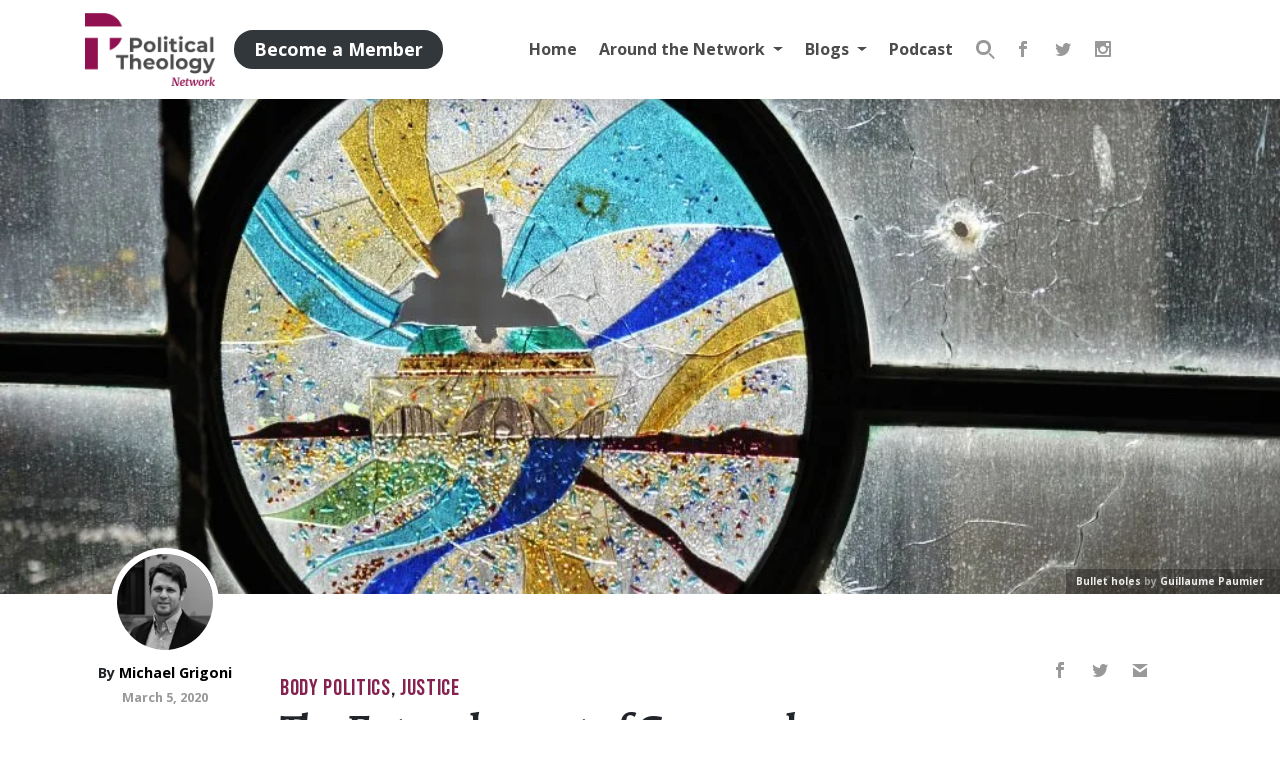

--- FILE ---
content_type: text/html; charset=UTF-8
request_url: https://politicaltheology.com/the-entanglement-of-guns-and-christianity-in-u-s-american-life/
body_size: 26181
content:
<!DOCTYPE html><html lang="en-US"><head><script data-no-optimize="1">var litespeed_docref=sessionStorage.getItem("litespeed_docref");litespeed_docref&&(Object.defineProperty(document,"referrer",{get:function(){return litespeed_docref}}),sessionStorage.removeItem("litespeed_docref"));</script> <meta charset="UTF-8"><meta http-equiv="X-UA-Compatible" content="IE=edge"><meta name="viewport" content="width=device-width, initial-scale=1, shrink-to-fit=no"><meta name="mobile-web-app-capable" content="yes"><meta name="apple-mobile-web-app-capable" content="yes"><meta name="apple-mobile-web-app-title" content="Political Theology Network - Conversation at the intersection of religion and politics"><link rel="profile" href="https://gmpg.org/xfn/11"><link rel="pingback" href="https://politicaltheology.com/xmlrpc.php"> <script type="litespeed/javascript">var et_site_url='https://politicaltheology.com';var et_post_id='67886';function et_core_page_resource_fallback(a,b){"undefined"===typeof b&&(b=a.sheet.cssRules&&0===a.sheet.cssRules.length);b&&(a.onerror=null,a.onload=null,a.href?a.href=et_site_url+"/?et_core_page_resource="+a.id+et_post_id:a.src&&(a.src=et_site_url+"/?et_core_page_resource="+a.id+et_post_id))}</script><title>The Entanglement of Guns and Christianity in U.S. American Life | Political Theology Network</title><link rel="canonical" href="https://politicaltheology.com/the-entanglement-of-guns-and-christianity-in-u-s-american-life/" /><meta name="description" content="Born out of the recognition that the place of guns in the United States cannot be adequately explained via statistical data—that qualitative accounts are…" /><meta property="og:type" content="article" /><meta property="og:locale" content="en_US" /><meta property="og:site_name" content="Political Theology Network" /><meta property="og:title" content="The Entanglement of Guns and Christianity in U.S. American Life | Political Theology Network" /><meta property="og:description" content="Born out of the recognition that the place of guns in the United States cannot be adequately explained via statistical data—that qualitative accounts are urgently needed—these approaches aim to…" /><meta property="og:url" content="https://politicaltheology.com/the-entanglement-of-guns-and-christianity-in-u-s-american-life/" /><meta property="og:image" content="https://politicaltheology.com/wp-content/uploads/2020/02/6155328977_be4c8a3f0c_b.jpg" /><meta property="og:image:width" content="1000" /><meta property="og:image:height" content="665" /><meta property="article:published_time" content="2020-03-05T14:00:00+00:00" /><meta property="article:modified_time" content="2020-03-06T13:44:04+00:00" /><meta property="article:publisher" content="https://www.facebook.com/PoliticalTheologyNetwork" /><meta name="twitter:card" content="summary_large_image" /><meta name="twitter:site" content="@poltheonetwork" /><meta name="twitter:title" content="The Entanglement of Guns and Christianity in U.S. American Life | Political Theology Network" /><meta name="twitter:description" content="Born out of the recognition that the place of guns in the United States cannot be adequately explained via statistical data—that qualitative accounts are urgently needed—these approaches aim to…" /><meta name="twitter:image" content="https://politicaltheology.com/wp-content/uploads/2020/02/6155328977_be4c8a3f0c_b.jpg" /><meta name="google-site-verification" content="zbsxk6rif3jB8ka33bTlMZaOY9HrHERoish5K70CmZ0" /> <script type="application/ld+json">{"@context":"https://schema.org","@graph":[{"@type":"WebSite","@id":"https://politicaltheology.com/#/schema/WebSite","url":"https://politicaltheology.com/","name":"Political Theology Network","description":"Conversation at the intersection of religion and politics","inLanguage":"en-US","potentialAction":{"@type":"SearchAction","target":{"@type":"EntryPoint","urlTemplate":"https://politicaltheology.com/search/{search_term_string}/"},"query-input":"required name=search_term_string"},"publisher":{"@type":"Organization","@id":"https://politicaltheology.com/#/schema/Organization","name":"Political Theology Network","url":"https://politicaltheology.com/","logo":{"@type":"ImageObject","url":"https://politicaltheology.com/wp-content/uploads/2018/01/logo-dark-1.png","contentUrl":"https://politicaltheology.com/wp-content/uploads/2018/01/logo-dark-1.png","width":300,"height":168}}},{"@type":"WebPage","@id":"https://politicaltheology.com/the-entanglement-of-guns-and-christianity-in-u-s-american-life/","url":"https://politicaltheology.com/the-entanglement-of-guns-and-christianity-in-u-s-american-life/","name":"The Entanglement of Guns and Christianity in U.S. American Life | Political Theology Network","description":"Born out of the recognition that the place of guns in the United States cannot be adequately explained via statistical data—that qualitative accounts are…","inLanguage":"en-US","isPartOf":{"@id":"https://politicaltheology.com/#/schema/WebSite"},"breadcrumb":{"@type":"BreadcrumbList","@id":"https://politicaltheology.com/#/schema/BreadcrumbList","itemListElement":[{"@type":"ListItem","position":1,"item":"https://politicaltheology.com/","name":"Political Theology Network"},{"@type":"ListItem","position":2,"item":"https://politicaltheology.com/category/justice/","name":"Category: Justice"},{"@type":"ListItem","position":3,"name":"The Entanglement of Guns and Christianity in U.S. American Life"}]},"potentialAction":{"@type":"ReadAction","target":"https://politicaltheology.com/the-entanglement-of-guns-and-christianity-in-u-s-american-life/"},"datePublished":"2020-03-05T14:00:00+00:00","dateModified":"2020-03-06T13:44:04+00:00","author":{"@type":"Person","@id":"https://politicaltheology.com/#/schema/Person/7922e9e7f1115ba14c42b90fd32969c3","name":"Michael Grigoni","description":"Michael Remedios Grigoni is a PhD Candidate in the Graduate Program in Religion at Duke University and a 2019&ndash;2020 Louisville Institute Dissertation Fellow. His research interests center on Christian ethics, political theology..."}}]}</script> <link rel='dns-prefetch' href='//stats.wp.com' /><link rel="alternate" title="oEmbed (JSON)" type="application/json+oembed" href="https://politicaltheology.com/wp-json/oembed/1.0/embed?url=https%3A%2F%2Fpoliticaltheology.com%2Fthe-entanglement-of-guns-and-christianity-in-u-s-american-life%2F" /><link rel="alternate" title="oEmbed (XML)" type="text/xml+oembed" href="https://politicaltheology.com/wp-json/oembed/1.0/embed?url=https%3A%2F%2Fpoliticaltheology.com%2Fthe-entanglement-of-guns-and-christianity-in-u-s-american-life%2F&#038;format=xml" /><style id='wp-img-auto-sizes-contain-inline-css' type='text/css'>img:is([sizes=auto i],[sizes^="auto," i]){contain-intrinsic-size:3000px 1500px}
/*# sourceURL=wp-img-auto-sizes-contain-inline-css */</style><style id="litespeed-ccss">img:is([sizes="auto"i],[sizes^="auto,"i]){contain-intrinsic-size:3000px 1500px}.wp-block-button__link{align-content:center;box-sizing:border-box;display:inline-block;height:100%;text-align:center;word-break:break-word}:where(.wp-block-button__link){border-radius:9999px;box-shadow:none;padding:calc(.667em + 2px) calc(1.333em + 2px);text-decoration:none}:root :where(.wp-block-button.is-style-outline>.wp-block-button__link){border:2px solid;padding:.667em 1.333em}:root :where(.wp-block-button.is-style-outline>.wp-block-button__link:not(.has-text-color)){color:currentColor}:root :where(.wp-block-button.is-style-outline>.wp-block-button__link:not(.has-background)){background-color:initial;background-image:none}.wp-block-buttons{box-sizing:border-box}.wp-block-buttons>.wp-block-button{display:inline-block;margin:0}.wp-block-buttons .wp-block-button__link{width:100%}ul{box-sizing:border-box}:root{--wp--preset--font-size--normal:16px;--wp--preset--font-size--huge:42px}.screen-reader-text{border:0;clip-path:inset(50%);height:1px;margin:-1px;overflow:hidden;padding:0;position:absolute;width:1px;word-wrap:normal!important}.wp-block-button__link{color:#fff;background-color:#32373c;border-radius:9999px;box-shadow:none;text-decoration:none;padding:calc(.667em + 2px) calc(1.333em + 2px);font-size:1.125em}:root{--wp--preset--aspect-ratio--square:1;--wp--preset--aspect-ratio--4-3:4/3;--wp--preset--aspect-ratio--3-4:3/4;--wp--preset--aspect-ratio--3-2:3/2;--wp--preset--aspect-ratio--2-3:2/3;--wp--preset--aspect-ratio--16-9:16/9;--wp--preset--aspect-ratio--9-16:9/16;--wp--preset--color--black:#000;--wp--preset--color--cyan-bluish-gray:#abb8c3;--wp--preset--color--white:#fff;--wp--preset--color--pale-pink:#f78da7;--wp--preset--color--vivid-red:#cf2e2e;--wp--preset--color--luminous-vivid-orange:#ff6900;--wp--preset--color--luminous-vivid-amber:#fcb900;--wp--preset--color--light-green-cyan:#7bdcb5;--wp--preset--color--vivid-green-cyan:#00d084;--wp--preset--color--pale-cyan-blue:#8ed1fc;--wp--preset--color--vivid-cyan-blue:#0693e3;--wp--preset--color--vivid-purple:#9b51e0;--wp--preset--color--primary:#90104f;--wp--preset--color--dark:#3e4245;--wp--preset--color--grey:#e4e4e4;--wp--preset--color--light:#eee;--wp--preset--color--transparent:transparent;--wp--preset--gradient--vivid-cyan-blue-to-vivid-purple:linear-gradient(135deg,rgba(6,147,227,1) 0%,rgb(155,81,224) 100%);--wp--preset--gradient--light-green-cyan-to-vivid-green-cyan:linear-gradient(135deg,rgb(122,220,180) 0%,rgb(0,208,130) 100%);--wp--preset--gradient--luminous-vivid-amber-to-luminous-vivid-orange:linear-gradient(135deg,rgba(252,185,0,1) 0%,rgba(255,105,0,1) 100%);--wp--preset--gradient--luminous-vivid-orange-to-vivid-red:linear-gradient(135deg,rgba(255,105,0,1) 0%,rgb(207,46,46) 100%);--wp--preset--gradient--very-light-gray-to-cyan-bluish-gray:linear-gradient(135deg,rgb(238,238,238) 0%,rgb(169,184,195) 100%);--wp--preset--gradient--cool-to-warm-spectrum:linear-gradient(135deg,rgb(74,234,220) 0%,rgb(151,120,209) 20%,rgb(207,42,186) 40%,rgb(238,44,130) 60%,rgb(251,105,98) 80%,rgb(254,248,76) 100%);--wp--preset--gradient--blush-light-purple:linear-gradient(135deg,rgb(255,206,236) 0%,rgb(152,150,240) 100%);--wp--preset--gradient--blush-bordeaux:linear-gradient(135deg,rgb(254,205,165) 0%,rgb(254,45,45) 50%,rgb(107,0,62) 100%);--wp--preset--gradient--luminous-dusk:linear-gradient(135deg,rgb(255,203,112) 0%,rgb(199,81,192) 50%,rgb(65,88,208) 100%);--wp--preset--gradient--pale-ocean:linear-gradient(135deg,rgb(255,245,203) 0%,rgb(182,227,212) 50%,rgb(51,167,181) 100%);--wp--preset--gradient--electric-grass:linear-gradient(135deg,rgb(202,248,128) 0%,rgb(113,206,126) 100%);--wp--preset--gradient--midnight:linear-gradient(135deg,rgb(2,3,129) 0%,rgb(40,116,252) 100%);--wp--preset--font-size--small:13px;--wp--preset--font-size--medium:20px;--wp--preset--font-size--large:36px;--wp--preset--font-size--x-large:42px;--wp--preset--spacing--20:0.44rem;--wp--preset--spacing--30:0.67rem;--wp--preset--spacing--40:1rem;--wp--preset--spacing--50:1.5rem;--wp--preset--spacing--60:2.25rem;--wp--preset--spacing--70:3.38rem;--wp--preset--spacing--80:5.06rem;--wp--preset--shadow--natural:6px 6px 9px rgba(0, 0, 0, 0.2);--wp--preset--shadow--deep:12px 12px 50px rgba(0, 0, 0, 0.4);--wp--preset--shadow--sharp:6px 6px 0px rgba(0, 0, 0, 0.2);--wp--preset--shadow--outlined:6px 6px 0px -3px rgba(255, 255, 255, 1), 6px 6px rgba(0, 0, 0, 1);--wp--preset--shadow--crisp:6px 6px 0px rgba(0, 0, 0, 1)}.et_monarch .et_social_popup_content,.et_monarch .et_social_networks,.et_monarch .et_social_networks div,.et_monarch .et_social_networks span,.et_monarch .et_social_networks a,.et_monarch .et_social_networks i,.et_monarch .et_social_networks ul,.et_monarch .et_social_networks li,.et_monarch .widget_monarchwidget li,.et_monarch .widget .et_social_networks li,.et_monarch .widget_monarchwidget li:before,.et_monarch .widget_monarchwidget li:after,.et_monarch .et_social_popup_content h3,.et_monarch .et_social_popup_content p,.et_monarch .et_social_popup_content:after{font-family:"Open Sans",helvetica,arial,sans-serif;line-height:1em;text-transform:none;font-weight:400;margin:0;padding:0;border:0;outline:0;font-size:100%;vertical-align:baseline;background-image:none;-webkit-box-sizing:content-box;-moz-box-sizing:content-box;box-sizing:content-box;-webkit-transform:translate3d(0,0,0);transform:translate3d(0,0,0);-moz-transform:translate3d(0,0,0);-o-transform:translate3d(0,0,0);-webkit-font-smoothing:antialiased;-moz-osx-font-smoothing:grayscale}.et_monarch .et_social_networks{font-family:"Open Sans",helvetica,arial,sans-serif;line-height:1em;font-weight:400;-webkit-font-smoothing:antialiased;-moz-osx-font-smoothing:grayscale}.et_monarch .et_social_popup h3{font-family:"Open Sans",helvetica,arial,sans-serif;font-size:26px;line-height:1.1em;color:#333;font-weight:400;letter-spacing:.5px;-webkit-font-smoothing:antialiased;-moz-osx-font-smoothing:grayscale}.et_monarch .et_social_popup p{font-family:"Open Sans",sans-serif;font-size:14px;color:#999;font-weight:400;line-height:1.6em;margin-top:6px;-webkit-font-smoothing:antialiased;-moz-osx-font-smoothing:grayscale}.et_monarch .et_social_icon,.et_monarch .et_social_networks .et_social_network_label{color:#FFF}.et_monarch .et_social_networks.et_social_circle .et_social_network_label,.et_monarch .et_social_networks.et_social_circle .et_social_networkname{color:#444!important}.et_monarch .et_social_networks,.et_monarch .widget_monarchwidget a{text-shadow:none!important}.et_monarch .et_social_icon,.et_monarch .et_social_icon:before,.et_monarch .et_social_icon:after{font-family:"ETmonarch";speak:none;font-style:normal;font-size:16px;line-height:16px;font-weight:400;font-variant:normal;text-transform:none;-webkit-font-smoothing:antialiased;-moz-osx-font-smoothing:grayscale;text-align:center;display:block}.et_monarch .et_social_icon_cancel:after{content:""}.et_monarch .et_social_icon_gmail:before,.et_monarch .et_social_icon_gmail:after{content:""}.et_monarch .et_social_icon_instagram:before,.et_monarch .et_social_icon_instagram:after{content:""}.et_monarch .et_social_icon_facebook:before,.et_monarch .et_social_icon_facebook:after{content:""}.et_monarch .et_social_icon_twitter:before,.et_monarch .et_social_icon_twitter:after{content:""}.et_monarch .et_social_facebook,.et_monarch .et_social_facebook,.et_monarch .et_social_networks.et_social_circle .et_social_facebook i{background-color:#3a579a}.et_monarch .widget_monarchwidget li.et_social_facebook{background-color:#3a579a!important}.et_monarch .et_social_twitter,.et_monarch .et_social_twitter,.et_monarch .et_social_networks.et_social_circle .et_social_twitter i{background-color:#00abf0}.et_monarch .widget_monarchwidget li.et_social_twitter{background-color:#00abf0!important}.et_monarch .et_social_instagram,.et_monarch .et_social_networks.et_social_circle .et_social_instagram i{background-color:#517fa4}.et_monarch .widget_monarchwidget li.et_social_instagram{background-color:#517fa4!important}.et_monarch .et_social_gmail,.et_monarch .et_social_networks.et_social_circle .et_social_gmail i{background-color:#dd4b39}.widget_monarchwidget li{background-image:none!important;list-style:none;padding:0!important;margin-bottom:0!important;border:none!important}.widget_monarchwidget li,.et_monarch .widget_monarchwidget li:after{border:none!important}.widget_monarchwidget li:before{display:none}.et_monarch .widget_monarchwidget .et_social_networks.et_social_circle ul li{background-color:transparent!important}.et_monarch .et_social_header{text-align:left;margin-bottom:25px}.et_monarch .et_social_popup_content a.et_social_icon_cancel{position:absolute;top:15px;right:15px;color:#666}.et_monarch .et_social_popup .et_social_icon:after{display:block}.et_monarch .et_social_popup_content{padding:25px 20px;background-color:#fff;text-align:left;width:84%;max-width:600px;position:fixed;z-index:999999999;left:50%;margin-left:-320px;-webkit-border-radius:3px;-moz-border-radius:3px;border-radius:3px;-webkit-box-shadow:0 0 60px rgb(0 0 0/.2);-moz-box-shadow:0 0 60px rgb(0 0 0/.2);box-shadow:0 0 60px rgb(0 0 0/.2)}.et_monarch .et_social_popup:after{content:"";background-color:rgb(0 0 0/.6);top:0;left:0;width:100%;height:100%;position:fixed;z-index:99999999;display:block;opacity:0}.et_monarch .et_social_popup_content .et_social_networks{overflow:auto}.et_monarch .et_social_networkname{word-break:break-all}.et_monarch .et_social_icon{position:relative;z-index:100}.et_monarch .et_social_networks span.et_social_overlay{height:100%;width:100%;background-color:rgb(0 0 0/.1);bottom:0;left:0;z-index:1;position:absolute}.et_monarch .et_social_inline_bottom{margin-top:40px}.et_monarch .et_social_networks.et_social_left .et_social_networkname{line-height:1em;display:inline-block}.widget_monarchwidget{width:auto;float:none!important}.et_monarch .et_social_networks{width:100%;display:inline-block}.et_monarch .et_social_networks .et_social_icons_container{padding:0!important;margin:0!important;line-height:1em!important;display:inline-block;width:inherit}.et_monarch .et_social_networks li,.et_monarch .widget_monarchwidget .et_social_networks li,.et_monarch .widget .et_social_networks li{float:left;position:relative;margin:2%0 0 2%;overflow:hidden;min-height:40px;line-height:0}.et_monarch .et_social_networks li a{line-height:0}.et_monarch .et_social_networks.et_social_nospace li{margin:0!important}.et_monarch .et_social_networks li,.et_monarch .et_social_networks li a,.et_monarch .et_social_icon{display:block;overflow:hidden;-webkit-box-sizing:border-box;-moz-box-sizing:border-box;box-sizing:border-box}.et_monarch .et_social_networks div.et_social_network_label{font-size:14px}.et_monarch .et_social_networks div,.et_monarch .et_social_networks span,.et_monarch .et_social_networks li i{position:relative;z-index:2}.et_monarch .et_social_networks .et_social_icon,.et_monarch .et_social_networks .et_social_icon:before,.et_monarch .et_social_networks .et_social_icon:after{width:40px;height:40px;line-height:40px;display:inline-block;-webkit-border-radius:100px;-moz-border-radius:100px;border-radius:100px}.et_monarch .et_social_networks .et_social_networkname{font-weight:700}.et_monarch .et_social_networkname{display:none}.et_monarch .et_social_withnetworknames .et_social_networkname{display:inherit}.et_monarch .et_social_icon:after{display:none}.et_monarch .et_social_simple li a{padding:0!important}.et_monarch .et_social_simple.et_social_left .et_social_network_label div{margin-left:0!important}.et_monarch .et_social_simple.et_social_left .et_social_network_label{padding-left:0!important}.et_monarch .et_social_simple li .et_social_overlay{margin:0!important;display:none}.et_monarch .et_social_icon:before,.et_monarch .et_social_icon:after{position:relative;width:100%}.et_monarch .et_social_icon:after{display:none}.et_monarch .et_social_circle .et_social_icon:before,.et_monarch .et_social_circle .et_social_icon:after{width:100%!important;-webkit-border-radius:100px;-moz-border-radius:100px;border-radius:100px}.et_monarch .et_social_circle li{width:40px;-webkit-border-radius:100px;-moz-border-radius:100px;border-radius:100px;margin-bottom:10px;left:0}.et_monarch .et_social_left{text-align:left}.et_monarch .et_social_left .et_social_network_label{margin-left:40px;padding:7px 14px 10px 10px}.et_monarch .et_social_left .et_social_network_label div{margin:6px 4px 0 4px}.et_monarch .et_social_left .et_social_overlay{background-color:rgb(0 0 0/.1);margin:0 0 0 40px}.et_monarch .et_social_left.et_social_circle .et_social_network_label{margin-left:46px!important;padding:6px 0 0 0;padding-right:0!important}.et_monarch .et_social_left .et_social_icon{float:left}.et_monarch .et_social_networks.et_social_circle li{background-color:transparent!important;-webkit-border-radius:0;-moz-border-radius:0;border-radius:0}.et_monarch .et_social_circle .et_social_overlay{display:none}.et_monarch .et_social_autowidth li{width:auto;margin:0 2% 2%0!important}.et_monarch .et_social_autowidth li:first-child{margin-left:0;clear:both}.et_monarch .et_social_popup{display:none}.et_monarch .et_social_icons_container a,a.et_social_icon_cancel{text-decoration:none!important}.et_monarch .et_social_inline_bottom{margin-top:30px}@media only screen and (max-width:1024px){.et_monarch .et_social_popup_content{margin-left:-42%;box-sizing:border-box;max-width:none}}@media only screen and (max-width:767px){.et_monarch .et_social_networks li{margin:2%0 0 2%!important;width:49%!important;clear:none!important}.et_monarch .et_social_networks li:nth-child(2n+1){margin-left:0!important;clear:both!important}.et_monarch .et_social_networks li:nth-child(-n+2){margin-top:0!important}.et_monarch .et_social_networks.et_social_nospace li{width:50%!important}.et_monarch .et_social_autowidth.et_social_networks li:nth-child(n){width:auto!important;margin:0 2% 2%0!important;clear:none!important}.et_monarch .et_social_autowidth.et_social_nospace li:nth-child(n){margin:0!important}}@media only screen and (max-width:479px){.et_monarch .et_social_networks li{width:100%!important;margin-left:0!important;clear:both!important}.et_monarch .et_social_networks li:first-child{margin-top:0!important}.et_monarch .et_social_networks li:nth-child(n+2){margin:2%0 0 0!important}.et_monarch .et_social_networks.et_social_nospace li{margin:0!important;width:100%!important}.et_monarch .et_social_autowidth.et_social_networks li:nth-child(n){width:auto!important;margin:0 2% 2%0!important;clear:none!important}.et_monarch .et_social_autowidth.et_social_nospace li:nth-child(n){margin:0!important}}h1,h2,h3,p,ul{margin-top:0}p,ul{margin-bottom:1rem}body{text-align:left}button,input{overflow:visible}aside,header,nav{display:block}.img-fluid{max-width:100%}.img-fluid{height:auto}a{text-decoration:none}.dropdown-toggle,.navbar-brand,.sr-only{white-space:nowrap}body{background-color:#fff}a{background-color:#fff0}a{color:#000}:root{--blue:#007bff;--indigo:#6610f2;--purple:#6f42c1;--pink:#e83e8c;--red:#dc3545;--orange:#fd7e14;--yellow:#ffc107;--green:#28a745;--teal:#20c997;--cyan:#17a2b8;--white:#fff;--gray:#6c757d;--gray-dark:#343a40;--primary:#85224f;--secondary:#6c757d;--success:#28a745;--info:#17a2b8;--warning:#ffc107;--danger:#dc3545;--light:#eee;--dark:#3e4245;--breakpoint-xs:0;--breakpoint-sm:576px;--breakpoint-md:768px;--breakpoint-lg:992px;--breakpoint-xl:1200px;--font-family-sans-serif:"Open Sans",sans-serif;--font-family-monospace:SFMono-Regular,Menlo,Monaco,Consolas,"Liberation Mono","Courier New",monospace}*,::after,::before{-webkit-box-sizing:border-box;box-sizing:border-box}html{font-family:sans-serif;line-height:1.15;-webkit-text-size-adjust:100%}body{margin:0;font-family:"Open Sans",sans-serif;font-size:1rem;font-weight:400;line-height:1.5;color:#212529}ul ul{margin-bottom:0}img{vertical-align:middle}img{border-style:none}button,input{margin:0;font-family:inherit;font-size:inherit;line-height:inherit}button{text-transform:none}[type=button],[type=submit],button{-webkit-appearance:button}[type=button]::-moz-focus-inner,[type=submit]::-moz-focus-inner,button::-moz-focus-inner{padding:0;border-style:none}[type=search]{outline-offset:-2px;-webkit-appearance:none}[type=search]::-webkit-search-decoration{-webkit-appearance:none}::-webkit-file-upload-button{font:inherit;-webkit-appearance:button}h1,h2,h3{margin-bottom:.5rem;font-family:Alegreya,serif;font-weight:500;line-height:1.2}h1{font-size:2.5rem}h2{font-size:2rem}h3{font-size:1.75rem}.form-control{font-weight:400}label{margin-bottom:.5rem}.container{width:100%;padding-right:15px;padding-left:15px;margin-right:auto;margin-left:auto}@media (min-width:576px){.container{max-width:540px}}@media (min-width:768px){.container{max-width:720px}}@media (min-width:992px){.container{max-width:960px}}@media (min-width:1200px){.container{max-width:1140px}}.row{display:-webkit-box;display:-ms-flexbox;display:flex;-ms-flex-wrap:wrap;flex-wrap:wrap;margin-right:-15px;margin-left:-15px}.col-lg,.col-lg-2{position:relative;width:100%;padding-right:15px;padding-left:15px}@media (min-width:992px){.col-lg{-ms-flex-preferred-size:0;flex-basis:0%;-webkit-box-flex:1;-ms-flex-positive:1;flex-grow:1;max-width:100%}.col-lg-2{-webkit-box-flex:0;-ms-flex:0 0 16.66667%;flex:0 0 16.66667%;max-width:16.66667%}}.form-control{display:block;width:100%;height:calc(1.5em + .75rem + 6px);font-size:1rem;line-height:1.5;color:#495057;background-clip:padding-box;border-radius:3px}.form-control::-ms-expand{background-color:#fff0;border:0}.form-control:-moz-focusring{color:#fff0;text-shadow:0 0 0#495057}.form-control::-webkit-input-placeholder{opacity:1}.form-control::-moz-placeholder{opacity:1}.form-control:-ms-input-placeholder{opacity:1}.form-control::-ms-input-placeholder{opacity:1}.dropdown{position:relative}.dropdown-toggle::after{vertical-align:.255em;content:"";border-right:.3em solid #fff0;border-left:.3em solid #fff0}.collapse:not(.show){display:none}.dropdown-toggle::after{display:inline-block;margin-left:.255em;border-top:.3em solid;border-bottom:0}.dropdown-menu{position:absolute;top:100%;left:0;z-index:1000;display:none;float:left;min-width:10rem;padding:.5rem 0;margin:.125rem 0 0;font-size:1rem;color:#212529;text-align:left;list-style:none;background-color:#fff;background-clip:padding-box;border:3px solid rgb(0 0 0/.15);border-radius:3px}.navbar-nav{margin-bottom:0}.navbar{-ms-flex-wrap:wrap}.navbar{position:relative}.nav-link,.navbar{padding:.5rem 1rem}.nav-link{display:block}.navbar{display:-webkit-box;display:-ms-flexbox;display:flex;flex-wrap:wrap;-webkit-box-align:center;-ms-flex-align:center;align-items:center;-webkit-box-pack:justify;-ms-flex-pack:justify;justify-content:space-between}.navbar .container{display:-webkit-box;display:-ms-flexbox;display:flex;-ms-flex-wrap:wrap;flex-wrap:wrap;-webkit-box-align:center;-ms-flex-align:center;align-items:center;-webkit-box-pack:justify;-ms-flex-pack:justify;justify-content:space-between}.navbar-brand{display:inline-block;padding-top:.3125rem;padding-bottom:.3125rem;margin-right:1rem;font-size:1.25rem;line-height:inherit}.navbar-nav{display:-webkit-box;display:-ms-flexbox;display:flex;-webkit-box-orient:vertical;-webkit-box-direction:normal;-ms-flex-direction:column;flex-direction:column;padding-left:0;list-style:none}.navbar-nav .nav-link{padding-right:0;padding-left:0}.navbar-nav .dropdown-menu{position:static;float:none}.navbar-collapse{-ms-flex-preferred-size:100%;flex-basis:100%;-webkit-box-flex:1;-ms-flex-positive:1;flex-grow:1;-webkit-box-align:center;-ms-flex-align:center;align-items:center}.navbar-toggler{padding:.25rem .75rem;font-size:1.25rem;line-height:1;background-color:#fff0;border:3px solid #fff0;border-radius:3px}@media (min-width:992px){.navbar-expand-lg,.navbar-expand-lg .navbar-nav{-webkit-box-orient:horizontal;-webkit-box-direction:normal}.navbar-expand-lg{-ms-flex-flow:row nowrap;flex-flow:row nowrap;-webkit-box-pack:start;-ms-flex-pack:start;justify-content:flex-start}.navbar-expand-lg .navbar-nav{-ms-flex-direction:row;flex-direction:row}.navbar-expand-lg .navbar-nav .dropdown-menu{position:absolute}.navbar-expand-lg .navbar-nav .nav-link{padding-right:.5rem;padding-left:.5rem}.navbar-expand-lg .navbar-collapse{display:-webkit-box!important;display:-ms-flexbox!important;display:flex!important;-ms-flex-preferred-size:auto;flex-basis:auto}.navbar-expand-lg .navbar-toggler{display:none}}.comment-list .comment-meta .says{display:none}.clearfix::after{display:block;clear:both;content:""}@media (min-width:992px){.float-lg-left{float:left!important}}.fixed-top,a.skip-link{position:fixed;right:0}.fixed-top{top:0;left:0;z-index:1030}.sr-only{position:absolute;width:1px;height:1px;padding:0;margin:-1px;overflow:hidden;clip:rect(0,0,0,0);border:0}.ml-auto{margin-left:auto!important}@media (min-width:992px){.pt-lg-5{padding-top:3rem!important}}.text-center{text-align:center!important}.screen-reader-text{font-size:inherit}.wrapper{padding:30px 0}img{max-width:100%;height:auto}a.skip-link{z-index:1000;top:0}.hamburger{padding:15px;display:inline-block;font:inherit;color:inherit;text-transform:none;background-color:#fff0;border:0;margin:0;overflow:visible}.hamburger-box{width:20px;height:15px;display:inline-block;position:relative}.hamburger-inner{display:block;top:50%;margin-top:-1.5px}.hamburger-inner,.hamburger-inner::after,.hamburger-inner::before{width:20px;height:3px;background-color:#85224f;border-radius:0;position:absolute}.hamburger-inner::after,.hamburger-inner::before{content:"";display:block}.hamburger-inner::before{top:-6px}.hamburger-inner::after{bottom:-6px}.hamburger--spring .hamburger-inner{top:1.5px}.hamburger--spring .hamburger-inner::before{top:6px}.hamburger--spring .hamburger-inner::after{top:12px}.rpi-progress-bar{-webkit-box-sizing:border-box;box-sizing:border-box;position:fixed;width:100%;top:0;left:0}.rpi-progress-bar__position{-webkit-box-sizing:inherit;box-sizing:inherit;height:4px;width:100%;background-color:#85224f;-webkit-transform-origin:0 50%;transform-origin:0 50%;-webkit-transform:scaleX(0);transform:scaleX(0);will-change:transform;position:relative}label{display:inline-block}label{font-weight:400}.author a,.post-title{font-weight:700}.form-control{background-color:#fff;border:2px solid rgb(153 153 153/.5);padding:13.33333px 20px}.form-control::-webkit-input-placeholder{color:#999;opacity:.5}.form-control::-moz-placeholder{color:#999;opacity:.5}.form-control:-ms-input-placeholder{color:#999;opacity:.5}.form-control::-ms-input-placeholder{color:#999;opacity:.5}input,label{font-family:"Open Sans",sans-serif!important}#wrapper-navbar .wp-block-button__link,#wrapper-navbar button,.search-form button{padding:6px 20px}.wp-block-button__link,button{color:#85224f;border:3px solid;background-color:#fff0;border-radius:50px;display:inline-block;font-family:"Open Sans",sans-serif;padding:10px 20px;font-weight:700;font-size:1rem}header .navbar .widget{display:-webkit-box;display:-ms-flexbox}.posted-on,header .navbar .header-widgets .member-buttons{display:block}.post-title{font-family:Alegreya,serif}.wp-block-buttons{margin:0-4px}.wp-block-buttons .wp-block-button{margin:4px}li.menu-item{font-family:"Open Sans",sans-serif}.entry-date{font-size:80%}.posted-on time{color:#999!important}.post-title{margin:0}header .navbar{font-family:"Open Sans",sans-serif}.categories{font-family:"Bebas Neue",sans-serif}.categories a{color:#85224f}.author.vcard{font-size:.9em}#logo,.background-img{background-repeat:no-repeat}img.avatar{border-radius:100%;-webkit-box-shadow:0 0 0 6px #fff;box-shadow:0 0 0 6px #fff;-o-object-fit:cover;object-fit:cover}.avatar-group img.avatar{margin:0 5px 10px;width:96px;height:96px}body img.avatar{width:150px;height:150px}.background-img{background-size:cover;background-position:50% 50%}.hero-image{position:relative;background-color:#e4e4e4}.hero-image .background-img{background-attachment:fixed}.post-hero .background-img{height:calc(65vw);min-height:226px;max-height:calc(100vh - 226px)}.screen-reader-text{border:0;clip:rect(1px,1px,1px,1px);-webkit-clip-path:inset(50%);clip-path:inset(50%);height:1px;margin:-1px;overflow:hidden;padding:0;position:absolute;width:1px;word-wrap:normal!important}.categories{font-size:1.4em;letter-spacing:.03em;font-weight:400;text-transform:uppercase}.hamburger-label{color:#999;font-weight:700;position:relative;top:-2px;font-size:12px}header .navbar{background:#fff;-webkit-box-shadow:0 4px 20px -5px rgb(0 0 0/.3);box-shadow:0 4px 20px -5px rgb(0 0 0/.3);font-size:1rem}header .navbar .navbar-nav{padding:10px 0 20px}header .navbar .navbar-nav .nav-link{padding:.7em;color:#4c4c4c;position:relative;font-weight:700}header .navbar .widget{display:flex;-webkit-box-align:center;-ms-flex-align:center;align-items:center;margin-bottom:20px}header .navbar .member-buttons{display:none}@media (min-width:992px){.post-hero .background-img{height:calc(50vw + 100px);max-height:calc(100vh - 150px)}header .navbar .widget{margin:0}header .navbar .header-widgets{display:-webkit-box;display:-ms-flexbox;display:flex}header .navbar .member-buttons{display:block}header .navbar .header-widgets .member-buttons{display:none}header .navbar .navbar-nav{padding:0}header .navbar .container{-ms-flex-wrap:nowrap;flex-wrap:nowrap}}body.single .post-hero .avatar-group{display:-webkit-box;display:-ms-flexbox;-webkit-box-orient:vertical;-webkit-box-direction:normal}#logo{background-image:url(/wp-content/themes/pt/assets/img/favicon.png);background-size:contain;background-position:0-100px}#logo img{width:130px}.rpi-progress-bar{padding:0;z-index:9999}body.single .title h1{margin:0}.editor-writing-flow>*{margin-left:auto;margin-right:auto;max-width:720px}body.single .post-hero .avatar-group{display:flex;-ms-flex-direction:column;flex-direction:column;top:-70px;position:relative;left:0;width:100%}.et_bloom_bottom_trigger,.et_social_bottom_trigger{display:none}@media (min-width:992px){body.single .post-hero .avatar-group{position:absolute;z-index:999}body.single .post-hero .et_social_inline_bottom{margin:26px 0}#wrapper-navbar .search-form{position:relative}#wrapper-navbar .search-form .search{position:relative;margin:0-8px 0 0;padding:0;top:0;right:0;bottom:0;left:0;width:42px;height:42px;border:none;z-index:4;font-size:0}#wrapper-navbar .search-form .search::after,#wrapper-navbar .search-form .search::before{content:"";position:absolute;margin:auto;right:0;bottom:0}#wrapper-navbar .search-form .search::before{top:13.2px;left:13.2px;width:7.2px;height:2.4px;background:#999;-webkit-transform:rotate(45deg);transform:rotate(45deg)}#wrapper-navbar .search-form .search::after{top:-3px;left:-3px;width:15px;height:15px;border-radius:50px;border:3px solid #999}#wrapper-navbar .search-form .form-control{position:absolute;margin:auto;top:0;right:0;bottom:0;left:0;width:42px;opacity:0;z-index:5}}body.single .title{max-width:720px;margin:auto}body.single .categories{padding-bottom:.5rem}.et_bloom_image{max-width:200px!important}.et_monarch .et_social_networks{width:100%;display:inline-block;text-align:center!important}.et_monarch .et_social_networks ul{display:-webkit-box;display:-ms-flexbox;display:flex}.et_monarch .et_social_networks i{background-color:transparent!important;color:#999!important}.et_monarch .et_social_networks .et_social_icons_container{padding-left:5px!important;width:auto!important;display:-webkit-box;display:-ms-flexbox;display:flex}.search-form label{display:-webkit-box;display:-ms-flexbox;display:flex;-webkit-box-align:center;-ms-flex-align:center;align-items:center;margin:0}.search-form .field{max-width:400px}.search-form .search{margin-left:2px}.et_bloom .et_bloom_optin_5 .et_bloom_form_content{background-color:#901050!important}.et_bloom .et_bloom_optin_5 .et_bloom_form_container .et_bloom_form_header{background-color:#ffffff!important}.et_bloom .et_bloom_optin_5 .et_bloom_form_container h2{font-family:"Open Sans",Helvetica,Arial,Lucida,sans-serif}.et_bloom_optin .wp-block-button__link{border:2px solid #fff!important;border-radius:50px!important;padding:10px 20px!important;color:#fff!important;font-weight:bold!important;margin:auto!important;text-align:center!Important}.et_monarch .widget_monarchwidget .et_social_networks ul li,.et_monarch .widget_monarchwidget.et_social_circle li i{background:#ffffff!important}.et_bloom .et_bloom_optin div,.et_bloom .et_bloom_optin span,.et_bloom .et_bloom_optin h2,.et_bloom .et_bloom_optin a,.et_bloom .et_bloom_optin img{text-transform:none;font-weight:400;margin:0;padding:0;border:0;outline:0;font-size:100%;vertical-align:baseline;background-image:none;-webkit-box-sizing:content-box;-moz-box-sizing:content-box;box-sizing:content-box;-webkit-font-smoothing:antialiased;-moz-osx-font-smoothing:grayscale}.et_bloom .et_bloom_form_header img{height:auto;width:auto}.et_bloom .et_bloom_header_outer{height:auto}.et_bloom .et_bloom_flyin{display:none;position:fixed;bottom:0;z-index:999999;box-sizing:border-box}.et_bloom .et_bloom_flyin_right{right:0;padding-left:10%;max-width:100%}.et_bloom .et_bloom_flyin_right span.et_bloom_close_button{right:auto;left:-10px}.et_bloom .et_flyin_1_field.et_bloom_flyin_bottom_inline{max-width:420px}.et_bloom .et_bloom_form_container_wrapper{position:relative}.et_bloom .et_bloom_form_container,.et_bloom .et_bloom_form_container div,.et_bloom .et_bloom_form_container span,.et_bloom .et_bloom_form_container h2,.et_bloom .et_bloom_form_container a,.et_bloom .et_bloom_form_container img{font-family:"Open Sans",helvetica,arial,sans-serif;line-height:1em;text-transform:none;font-weight:400;margin:0;padding:0;border:0;outline:0;font-size:100%;vertical-align:baseline;background-image:none;-webkit-box-sizing:content-box;-moz-box-sizing:content-box;box-sizing:content-box;-webkit-font-smoothing:antialiased;-moz-osx-font-smoothing:grayscale}.et_bloom .et_bloom_form_container .clearfix:after{visibility:hidden;display:block;font-size:0;content:" ";clear:both;height:0}.et_bloom .et_bloom_form_container{position:relative}.et_bloom .et_bloom_form_container .et_bloom_close_button,.et_bloom .et_bloom_success_checkmark:before{font-family:"ET-Bloom";speak:none;font-style:normal;font-weight:400;font-variant:normal;text-transform:none;line-height:1;font-size:16px!important;-webkit-font-smoothing:antialiased;-moz-osx-font-smoothing:grayscale}.et_bloom .et_bloom_success_container{height:0;overflow:hidden;opacity:0;position:relative;margin:0 auto!important;z-index:-1}.et_bloom .et_bloom_form_container h2.et_bloom_success_message{line-height:1.4em;position:relative;font-size:14px;display:none;opacity:0;z-index:-1;text-align:center;color:#888;background:#fff;padding:10px 10%;width:80%;max-width:300px;border-radius:5px;margin:auto}.et_bloom h2.et_bloom_success_message:after{content:"";position:absolute;left:50%;top:-5px;margin-left:-3px;width:0;height:0;border-left:5px solid #fff0;border-right:5px solid #fff0;border-bottom:5px solid #fff}.et_bloom .et_bloom_success_checkmark:before{content:"";font-size:25px!important;line-height:25px}.et_bloom span.et_bloom_success_checkmark{opacity:0;color:#fff!important;background:#82C016;padding:8px 7px 7px 10px!important;border-radius:30px;left:50%;margin-left:-20px;-webkit-transform:rotate(180deg);-ms-transform:rotate(180deg);transform:rotate(180deg);display:block;height:28px;width:28px;position:absolute;top:30px}.et_bloom .et_bloom_close_button:before{content:"";position:absolute;top:7px;right:7px}.et_bloom .et_bloom_form_container .et_bloom_close_button{position:absolute;top:-10px;right:-10px;width:30px;height:30px;-webkit-border-radius:30px;-moz-border-radius:30px;border-radius:30px;background-color:#fff;-webkit-box-shadow:0 2px 4px 0 rgb(0 0 0/.34);-moz-box-shadow:0 2px 4px 0 rgb(0 0 0/.34);box-shadow:0 2px 4px 0 rgb(0 0 0/.34)}.et_bloom .et_bloom_form_container{background-color:#dadfe4;max-width:640px;z-index:999999999;-webkit-box-shadow:0 0 60px rgb(0 0 0/.2);-moz-box-shadow:0 0 60px rgb(0 0 0/.2);box-shadow:0 0 60px rgb(0 0 0/.2);-webkit-font-smoothing:antialiased;-moz-osx-font-smoothing:grayscale}.et_bloom .et_bloom_form_container,.et_bloom .et_bloom_form_container div,.et_bloom .et_bloom_form_container img{-webkit-box-sizing:border-box;-moz-box-sizing:border-box;box-sizing:border-box}.et_bloom .et_bloom_form_container .et_bloom_form_header{background-color:#fff;padding:15px;overflow:hidden;position:relative}.et_bloom .et_bloom_form_container .et_bloom_form_text{max-width:100%;padding:15px;display:table-cell}.et_bloom .et_bloom_form_header h2{font-size:24px!important;padding-bottom:0!important;font-weight:600!important;line-height:1.1em!important;color:rgb(0 0 0/.8);-webkit-font-smoothing:antialiased;-moz-osx-font-smoothing:grayscale}.et_bloom .et_bloom_form_container .et_bloom_form_content{padding:40px 30px;color:rgb(0 0 0/.5);width:100%;background-color:#E9E9E9;position:relative}.et_bloom .et_bloom_form_container .et_bloom_form_content span{color:#444;font-weight:700!important;margin-bottom:10px!important}.et_bloom .et_bloom_form_container.et_bloom_form_text_light .et_bloom_form_content span{color:#fff!important}.et_bloom .et_bloom_form_container.et_bloom_form_text_light .et_bloom_form_content{color:rgb(255 255 255/.6)}.et_bloom .et_bloom_form_header img{margin:auto}.et_bloom .et_bloom_form_header img,.et_bloom .et_bloom_form_header .et_bloom_form_text{max-width:100%;padding:15px;display:block;clear:both}.et_bloom .et_bloom_image{opacity:0}.et_bloom .et_bloom_image.et_bloom_image_no_animation{opacity:1}@media only screen and (max-width:767px){.et_bloom .et_bloom_form_content{clear:both}}@media screen and (max-width:767px){.et_bloom .et_bloom_form_container .et_bloom_form_header{width:100%!important;max-width:100%!important;float:left!important}}@media screen and (max-width:767px){.et_bloom .et_bloom_form_container_wrapper{flex-direction:column}.et_bloom .et_bloom_form_container .et_bloom_form_header img{float:none!important;max-width:100%!important}.et_bloom .et_bloom_form_text{text-align:center}.et_bloom .et_bloom_flyin{width:100%!important;padding:0 10%!important}}</style><link rel="preload" data-asynced="1" data-optimized="2" as="style" onload="this.onload=null;this.rel='stylesheet'" href="https://politicaltheology.com/wp-content/litespeed/css/25ee7ba81ae26d12649db8664272aa87.css?ver=c7edd" /><script data-optimized="1" type="litespeed/javascript" data-src="https://politicaltheology.com/wp-content/plugins/litespeed-cache/assets/js/css_async.min.js"></script> <style id='wp-block-paragraph-inline-css' type='text/css'>.is-small-text{font-size:.875em}.is-regular-text{font-size:1em}.is-large-text{font-size:2.25em}.is-larger-text{font-size:3em}.has-drop-cap:not(:focus):first-letter{float:left;font-size:8.4em;font-style:normal;font-weight:100;line-height:.68;margin:.05em .1em 0 0;text-transform:uppercase}body.rtl .has-drop-cap:not(:focus):first-letter{float:none;margin-left:.1em}p.has-drop-cap.has-background{overflow:hidden}:root :where(p.has-background){padding:1.25em 2.375em}:where(p.has-text-color:not(.has-link-color)) a{color:inherit}p.has-text-align-left[style*="writing-mode:vertical-lr"],p.has-text-align-right[style*="writing-mode:vertical-rl"]{rotate:180deg}
/*# sourceURL=https://politicaltheology.com/wp-includes/blocks/paragraph/style.min.css */</style><style id='global-styles-inline-css' type='text/css'>:root{--wp--preset--aspect-ratio--square: 1;--wp--preset--aspect-ratio--4-3: 4/3;--wp--preset--aspect-ratio--3-4: 3/4;--wp--preset--aspect-ratio--3-2: 3/2;--wp--preset--aspect-ratio--2-3: 2/3;--wp--preset--aspect-ratio--16-9: 16/9;--wp--preset--aspect-ratio--9-16: 9/16;--wp--preset--color--black: #000;--wp--preset--color--cyan-bluish-gray: #abb8c3;--wp--preset--color--white: #fff;--wp--preset--color--pale-pink: #f78da7;--wp--preset--color--vivid-red: #cf2e2e;--wp--preset--color--luminous-vivid-orange: #ff6900;--wp--preset--color--luminous-vivid-amber: #fcb900;--wp--preset--color--light-green-cyan: #7bdcb5;--wp--preset--color--vivid-green-cyan: #00d084;--wp--preset--color--pale-cyan-blue: #8ed1fc;--wp--preset--color--vivid-cyan-blue: #0693e3;--wp--preset--color--vivid-purple: #9b51e0;--wp--preset--color--primary: #90104f;--wp--preset--color--dark: #3e4245;--wp--preset--color--grey: #e4e4e4;--wp--preset--color--light: #eee;--wp--preset--color--transparent: transparent;--wp--preset--gradient--vivid-cyan-blue-to-vivid-purple: linear-gradient(135deg,rgb(6,147,227) 0%,rgb(155,81,224) 100%);--wp--preset--gradient--light-green-cyan-to-vivid-green-cyan: linear-gradient(135deg,rgb(122,220,180) 0%,rgb(0,208,130) 100%);--wp--preset--gradient--luminous-vivid-amber-to-luminous-vivid-orange: linear-gradient(135deg,rgb(252,185,0) 0%,rgb(255,105,0) 100%);--wp--preset--gradient--luminous-vivid-orange-to-vivid-red: linear-gradient(135deg,rgb(255,105,0) 0%,rgb(207,46,46) 100%);--wp--preset--gradient--very-light-gray-to-cyan-bluish-gray: linear-gradient(135deg,rgb(238,238,238) 0%,rgb(169,184,195) 100%);--wp--preset--gradient--cool-to-warm-spectrum: linear-gradient(135deg,rgb(74,234,220) 0%,rgb(151,120,209) 20%,rgb(207,42,186) 40%,rgb(238,44,130) 60%,rgb(251,105,98) 80%,rgb(254,248,76) 100%);--wp--preset--gradient--blush-light-purple: linear-gradient(135deg,rgb(255,206,236) 0%,rgb(152,150,240) 100%);--wp--preset--gradient--blush-bordeaux: linear-gradient(135deg,rgb(254,205,165) 0%,rgb(254,45,45) 50%,rgb(107,0,62) 100%);--wp--preset--gradient--luminous-dusk: linear-gradient(135deg,rgb(255,203,112) 0%,rgb(199,81,192) 50%,rgb(65,88,208) 100%);--wp--preset--gradient--pale-ocean: linear-gradient(135deg,rgb(255,245,203) 0%,rgb(182,227,212) 50%,rgb(51,167,181) 100%);--wp--preset--gradient--electric-grass: linear-gradient(135deg,rgb(202,248,128) 0%,rgb(113,206,126) 100%);--wp--preset--gradient--midnight: linear-gradient(135deg,rgb(2,3,129) 0%,rgb(40,116,252) 100%);--wp--preset--font-size--small: 13px;--wp--preset--font-size--medium: 20px;--wp--preset--font-size--large: 36px;--wp--preset--font-size--x-large: 42px;--wp--preset--spacing--20: 0.44rem;--wp--preset--spacing--30: 0.67rem;--wp--preset--spacing--40: 1rem;--wp--preset--spacing--50: 1.5rem;--wp--preset--spacing--60: 2.25rem;--wp--preset--spacing--70: 3.38rem;--wp--preset--spacing--80: 5.06rem;--wp--preset--shadow--natural: 6px 6px 9px rgba(0, 0, 0, 0.2);--wp--preset--shadow--deep: 12px 12px 50px rgba(0, 0, 0, 0.4);--wp--preset--shadow--sharp: 6px 6px 0px rgba(0, 0, 0, 0.2);--wp--preset--shadow--outlined: 6px 6px 0px -3px rgb(255, 255, 255), 6px 6px rgb(0, 0, 0);--wp--preset--shadow--crisp: 6px 6px 0px rgb(0, 0, 0);}:where(.is-layout-flex){gap: 0.5em;}:where(.is-layout-grid){gap: 0.5em;}body .is-layout-flex{display: flex;}.is-layout-flex{flex-wrap: wrap;align-items: center;}.is-layout-flex > :is(*, div){margin: 0;}body .is-layout-grid{display: grid;}.is-layout-grid > :is(*, div){margin: 0;}:where(.wp-block-columns.is-layout-flex){gap: 2em;}:where(.wp-block-columns.is-layout-grid){gap: 2em;}:where(.wp-block-post-template.is-layout-flex){gap: 1.25em;}:where(.wp-block-post-template.is-layout-grid){gap: 1.25em;}.has-black-color{color: var(--wp--preset--color--black) !important;}.has-cyan-bluish-gray-color{color: var(--wp--preset--color--cyan-bluish-gray) !important;}.has-white-color{color: var(--wp--preset--color--white) !important;}.has-pale-pink-color{color: var(--wp--preset--color--pale-pink) !important;}.has-vivid-red-color{color: var(--wp--preset--color--vivid-red) !important;}.has-luminous-vivid-orange-color{color: var(--wp--preset--color--luminous-vivid-orange) !important;}.has-luminous-vivid-amber-color{color: var(--wp--preset--color--luminous-vivid-amber) !important;}.has-light-green-cyan-color{color: var(--wp--preset--color--light-green-cyan) !important;}.has-vivid-green-cyan-color{color: var(--wp--preset--color--vivid-green-cyan) !important;}.has-pale-cyan-blue-color{color: var(--wp--preset--color--pale-cyan-blue) !important;}.has-vivid-cyan-blue-color{color: var(--wp--preset--color--vivid-cyan-blue) !important;}.has-vivid-purple-color{color: var(--wp--preset--color--vivid-purple) !important;}.has-black-background-color{background-color: var(--wp--preset--color--black) !important;}.has-cyan-bluish-gray-background-color{background-color: var(--wp--preset--color--cyan-bluish-gray) !important;}.has-white-background-color{background-color: var(--wp--preset--color--white) !important;}.has-pale-pink-background-color{background-color: var(--wp--preset--color--pale-pink) !important;}.has-vivid-red-background-color{background-color: var(--wp--preset--color--vivid-red) !important;}.has-luminous-vivid-orange-background-color{background-color: var(--wp--preset--color--luminous-vivid-orange) !important;}.has-luminous-vivid-amber-background-color{background-color: var(--wp--preset--color--luminous-vivid-amber) !important;}.has-light-green-cyan-background-color{background-color: var(--wp--preset--color--light-green-cyan) !important;}.has-vivid-green-cyan-background-color{background-color: var(--wp--preset--color--vivid-green-cyan) !important;}.has-pale-cyan-blue-background-color{background-color: var(--wp--preset--color--pale-cyan-blue) !important;}.has-vivid-cyan-blue-background-color{background-color: var(--wp--preset--color--vivid-cyan-blue) !important;}.has-vivid-purple-background-color{background-color: var(--wp--preset--color--vivid-purple) !important;}.has-black-border-color{border-color: var(--wp--preset--color--black) !important;}.has-cyan-bluish-gray-border-color{border-color: var(--wp--preset--color--cyan-bluish-gray) !important;}.has-white-border-color{border-color: var(--wp--preset--color--white) !important;}.has-pale-pink-border-color{border-color: var(--wp--preset--color--pale-pink) !important;}.has-vivid-red-border-color{border-color: var(--wp--preset--color--vivid-red) !important;}.has-luminous-vivid-orange-border-color{border-color: var(--wp--preset--color--luminous-vivid-orange) !important;}.has-luminous-vivid-amber-border-color{border-color: var(--wp--preset--color--luminous-vivid-amber) !important;}.has-light-green-cyan-border-color{border-color: var(--wp--preset--color--light-green-cyan) !important;}.has-vivid-green-cyan-border-color{border-color: var(--wp--preset--color--vivid-green-cyan) !important;}.has-pale-cyan-blue-border-color{border-color: var(--wp--preset--color--pale-cyan-blue) !important;}.has-vivid-cyan-blue-border-color{border-color: var(--wp--preset--color--vivid-cyan-blue) !important;}.has-vivid-purple-border-color{border-color: var(--wp--preset--color--vivid-purple) !important;}.has-vivid-cyan-blue-to-vivid-purple-gradient-background{background: var(--wp--preset--gradient--vivid-cyan-blue-to-vivid-purple) !important;}.has-light-green-cyan-to-vivid-green-cyan-gradient-background{background: var(--wp--preset--gradient--light-green-cyan-to-vivid-green-cyan) !important;}.has-luminous-vivid-amber-to-luminous-vivid-orange-gradient-background{background: var(--wp--preset--gradient--luminous-vivid-amber-to-luminous-vivid-orange) !important;}.has-luminous-vivid-orange-to-vivid-red-gradient-background{background: var(--wp--preset--gradient--luminous-vivid-orange-to-vivid-red) !important;}.has-very-light-gray-to-cyan-bluish-gray-gradient-background{background: var(--wp--preset--gradient--very-light-gray-to-cyan-bluish-gray) !important;}.has-cool-to-warm-spectrum-gradient-background{background: var(--wp--preset--gradient--cool-to-warm-spectrum) !important;}.has-blush-light-purple-gradient-background{background: var(--wp--preset--gradient--blush-light-purple) !important;}.has-blush-bordeaux-gradient-background{background: var(--wp--preset--gradient--blush-bordeaux) !important;}.has-luminous-dusk-gradient-background{background: var(--wp--preset--gradient--luminous-dusk) !important;}.has-pale-ocean-gradient-background{background: var(--wp--preset--gradient--pale-ocean) !important;}.has-electric-grass-gradient-background{background: var(--wp--preset--gradient--electric-grass) !important;}.has-midnight-gradient-background{background: var(--wp--preset--gradient--midnight) !important;}.has-small-font-size{font-size: var(--wp--preset--font-size--small) !important;}.has-medium-font-size{font-size: var(--wp--preset--font-size--medium) !important;}.has-large-font-size{font-size: var(--wp--preset--font-size--large) !important;}.has-x-large-font-size{font-size: var(--wp--preset--font-size--x-large) !important;}
/*# sourceURL=global-styles-inline-css */</style><style id='classic-theme-styles-inline-css' type='text/css'>/*! This file is auto-generated */
.wp-block-button__link{color:#fff;background-color:#32373c;border-radius:9999px;box-shadow:none;text-decoration:none;padding:calc(.667em + 2px) calc(1.333em + 2px);font-size:1.125em}.wp-block-file__button{background:#32373c;color:#fff;text-decoration:none}
/*# sourceURL=/wp-includes/css/classic-themes.min.css */</style> <script type="litespeed/javascript" data-src="https://politicaltheology.com/wp-includes/js/jquery/jquery.min.js" id="jquery-core-js"></script> <link rel="https://api.w.org/" href="https://politicaltheology.com/wp-json/" /><link rel="alternate" title="JSON" type="application/json" href="https://politicaltheology.com/wp-json/wp/v2/posts/67886" /><link rel="EditURI" type="application/rsd+xml" title="RSD" href="https://politicaltheology.com/xmlrpc.php?rsd" /> <script type="text/javascript">function powerpress_pinw(pinw_url){window.open(pinw_url, 'PowerPressPlayer','toolbar=0,status=0,resizable=1,width=460,height=320');	return false;}
                //-->

                // tabnab protection
                window.addEventListener('load', function () {
                    // make all links have rel="noopener noreferrer"
                    document.querySelectorAll('a[target="_blank"]').forEach(link => {
                        link.setAttribute('rel', 'noopener noreferrer');
                    });
                });</script> <script type="litespeed/javascript">document.documentElement.className+=" js"</script> <style>img#wpstats{display:none}</style> <script type="litespeed/javascript" data-src="https://www.googletagmanager.com/gtag/js?id=G-57HNQSM48P"></script> <script type="litespeed/javascript">window.dataLayer=window.dataLayer||[];function gtag(){dataLayer.push(arguments)}
gtag('js',new Date());gtag('config','G-57HNQSM48P',{'cookie_domain':'politicaltheology.com','cookie_flags':'samesite=none;secure'});gtag('config','GT-WPFFJNMG');gtag('set','linker',{'domains':['politicaltheology.com']})</script> <style type="text/css" id="et-bloom-custom-css">.et_bloom .et_bloom_optin_5 .et_bloom_form_content { background-color: #901050 !important; } .et_bloom .et_bloom_optin_5 .et_bloom_form_container .et_bloom_form_header { background-color: #ffffff !important; } .et_bloom .et_bloom_optin_5 .et_bloom_form_container h2, .et_bloom .et_bloom_optin_5 .et_bloom_form_container h2 span, .et_bloom .et_bloom_optin_5 .et_bloom_form_container h2 strong { font-family: "Open Sans", Helvetica, Arial, Lucida, sans-serif; }.et_bloom .et_bloom_optin_5 .et_bloom_form_container p, .et_bloom .et_bloom_optin_5 .et_bloom_form_container p span, .et_bloom .et_bloom_optin_5 .et_bloom_form_container p strong, .et_bloom .et_bloom_optin_5 .et_bloom_form_container form input, .et_bloom .et_bloom_optin_5 .et_bloom_form_container form button span { font-family: "Open Sans", Helvetica, Arial, Lucida, sans-serif; } .et_bloom_optin .wp-block-button__link { border:2px solid #fff !important; border-radius: 50px !important; padding: 10px 20px !important; color:#fff !important; font-weight:bold!important; margin:auto !important; text-align:center !Important; } .et_bloom_optin .wp-block-button__link:hover { background: #fff !important; color:#85224f !important; }</style><link rel="preload" href="https://politicaltheology.com/wp-content/plugins/bloom/core/admin/fonts/modules.ttf" as="font" crossorigin="anonymous"><style type="text/css" id="et-social-custom-css">.et_monarch .widget_monarchwidget .et_social_networks ul li, .et_monarch .widget_monarchwidget.et_social_circle li i { background: #ffffff !important; } .et_monarch .widget_monarchwidget.et_social_rounded .et_social_icons_container li:hover, .et_monarch .widget_monarchwidget.et_social_rectangle .et_social_icons_container li:hover, .et_monarch .widget_monarchwidget.et_social_circle .et_social_icons_container li:hover i.et_social_icon { background: #f2f2f2 !important; }</style><link rel="icon" href="https://politicaltheology.com/wp-content/uploads/2018/01/favicon-1-45x45.png" sizes="32x32" /><link rel="icon" href="https://politicaltheology.com/wp-content/uploads/2018/01/favicon-1.png" sizes="192x192" /><link rel="apple-touch-icon" href="https://politicaltheology.com/wp-content/uploads/2018/01/favicon-1.png" /><meta name="msapplication-TileImage" content="https://politicaltheology.com/wp-content/uploads/2018/01/favicon-1.png" /></head><body class="wp-singular post-template-default single single-post postid-67886 single-format-standard wp-custom-logo wp-theme-pt et_bloom et_monarch group-blog"><div class="rpi-progress-bar" role="progressbar"
aria-valuemin="0" aria-valuemax="100" aria-valuenow="0"><div class="rpi-progress-bar__position" aria-hidden="true"></div><div class="rpi-progress-bar__percentage"></div></div><div id="rpi-progress-bar-container" role="progressbar"
aria-valuemin="0" aria-valuemax="100" aria-valuenow="0"><div class="rpi-progress-bar-container__position" aria-hidden="true"></div><div class="rpi-progress-bar-container__percentage"></div></div><header class="wrapper-fluid wrapper-navbar" id="wrapper-navbar">
xbn .
<a class="skip-link screen-reader-text sr-only" href="#content">
Skip to content    </a><nav id="navbar" class="navbar-expand-lg js-scroll-trigger fixed-top navbar-fixed "><div class="navbar"><div class="container"><div id="logo">
<a href="https://politicaltheology.com/" class="navbar-brand custom-logo-link" rel="home"><img data-lazyloaded="1" src="[data-uri]" width="300" height="168" data-src="https://politicaltheology.com/wp-content/uploads/2018/01/logo-dark-1.png.webp" class="img-fluid" alt="Political Theology Network" decoding="async" fetchpriority="high" data-srcset="https://politicaltheology.com/wp-content/uploads/2018/01/logo-dark-1.png.webp 300w, https://politicaltheology.com/wp-content/uploads/2018/01/logo-dark-1-150x84.png.webp 150w" data-sizes="(max-width: 300px) 100vw, 300px" /></a></div><div class="wp-block-buttons member-buttons"><div class="wp-block-button is-style-outline"><a class="wp-block-button__link" href="//politicaltheology.com/membership/">Become a Member</a></div></div>
<button class="navbar-toggler hamburger hamburger--spring" type="button"
data-toggle="collapse" data-target=".navbarNavDropdown"
aria-controls="navbarNavDropdown" aria-expanded="false" aria-label="Toggle navigation">
<span class="hamburger-box">
<span class="hamburger-inner"></span>
</span>
<span class="hamburger-label">MENU</span>
</button><div class="main-menu collapse navbar-collapse navbarNavDropdown"><ul id="main-menu" class="navbar-nav ml-auto"><li id="menu-item-63478" class="menu-item menu-item-type-post_type menu-item-object-page menu-item-home nav-item menu-item-63478"><a title="Home" href="https://politicaltheology.com/" class="nav-link">Home</a></li><li id="menu-item-69846" class="menu-item menu-item-type-custom menu-item-object-custom menu-item-has-children nav-item menu-item-69846 dropdown"><a title="Around the Network" href="#" data-toggle="dropdown" class="nav-link dropdown-toggle">Around the Network <span class="caret"></span></a><ul class=" dropdown-menu" role="menu"><li id="menu-item-69847" class="menu-item menu-item-type-taxonomy menu-item-object-category nav-item menu-item-69847"><a title="PTN Announcements" href="https://politicaltheology.com/category/around-the-network/" class="nav-link">PTN Announcements</a></li><li id="menu-item-69848" class="menu-item menu-item-type-post_type menu-item-object-page nav-item menu-item-69848"><a title="About the Political Theology Network" href="https://politicaltheology.com/about/" class="nav-link">About the Political Theology Network</a></li></ul></li><li id="menu-item-69849" class="menu-item menu-item-type-custom menu-item-object-custom menu-item-has-children nav-item menu-item-69849 dropdown"><a title="Blogs" href="#" data-toggle="dropdown" class="nav-link dropdown-toggle">Blogs <span class="caret"></span></a><ul class=" dropdown-menu" role="menu"><li id="menu-item-63497" class="menu-item menu-item-type-post_type menu-item-object-page nav-item menu-item-63497"><a title="Symposia" href="https://politicaltheology.com/symposia/" class="nav-link">Symposia</a></li><li id="menu-item-70806" class="menu-item menu-item-type-taxonomy menu-item-object-category nav-item menu-item-70806"><a title="Politics of Scripture" href="https://politicaltheology.com/category/politics-of-scripture/" class="nav-link">Politics of Scripture</a></li><li id="menu-item-70437" class="menu-item menu-item-type-post_type menu-item-object-symposium nav-item menu-item-70437"><a title="Critical Theory for Political Theology: Theorists" href="https://politicaltheology.com/symposium/critical-theory-for-political-theology-2-0/" class="nav-link">Critical Theory for Political Theology: Theorists</a></li><li id="menu-item-72557" class="menu-item menu-item-type-post_type menu-item-object-symposium nav-item menu-item-72557"><a title="Critical Theory for Political Theology: Keywords" href="https://politicaltheology.com/symposium/critical-theory-for-political-theology-keywords/" class="nav-link">Critical Theory for Political Theology: Keywords</a></li><li id="menu-item-71946" class="menu-item menu-item-type-post_type menu-item-object-page nav-item menu-item-71946"><a title="The Brink" href="https://politicaltheology.com/the-brink/" class="nav-link">The Brink</a></li><li id="menu-item-72489" class="menu-item menu-item-type-post_type menu-item-object-page nav-item menu-item-72489"><a title="Catholic Re-Visions" href="https://politicaltheology.com/catholic-re-visions/" class="nav-link">Catholic Re-Visions</a></li><li id="menu-item-63500" class="menu-item menu-item-type-post_type menu-item-object-page current_page_parent nav-item menu-item-63500"><a title="Essays" href="https://politicaltheology.com/essays/" class="nav-link">Essays</a></li><li id="menu-item-73551" class="menu-item menu-item-type-taxonomy menu-item-object-category nav-item menu-item-73551"><a title="Quick Takes" href="https://politicaltheology.com/category/quick-takes/" class="nav-link">Quick Takes</a></li></ul></li><li id="menu-item-65522" class="menu-item menu-item-type-custom menu-item-object-custom nav-item menu-item-65522"><a title="Podcast" href="//politicaltheology.com/assembly-podcast/" class="nav-link">Podcast</a></li></ul></div><div class="header-widgets collapse navbar-collapse navbarNavDropdown"><aside id="text-5" class="widget widget_text"><div class="textwidget"><div class="wp-block-buttons member-buttons"><div class="wp-block-button is-style-outline"><a class="wp-block-button__link" href="//politicaltheology.com/membership/">Become a Member</a></div></div></div></aside><aside id="search-2" class="widget widget_search"><form role="search" method="get" class="search-form" action="https://politicaltheology.com/">
<label>
<span class="screen-reader-text">Search for:</span>
<input class="field form-control" name="s" type="search"
placeholder="Search …" onkeyup="controlButtonViaInput(this)"
value="">
<button type="submit" class="search" value="Search" disabled>Submit</button>
</label></form></aside><aside id="monarchwidget-3" class="widget widget_monarchwidget"><div class="et_social_networks et_social_autowidth et_social_simple et_social_circle et_social_left et_social_nospace et_social_mobile_on et_social_outer_dark widget_monarchwidget"><ul class="et_social_icons_container"><li class="et_social_facebook">
<a href="https://www.facebook.com/politicaltheologytoday/" class="et_social_follow" data-social_name="facebook" data-social_type="follow" data-post_id="67886" target="_blank">
<i class="et_social_icon et_social_icon_facebook"></i>
<span class="et_social_overlay"></span>
</a></li><li class="et_social_twitter">
<a href="https://twitter.com/PolTheoNetwork" class="et_social_follow" data-social_name="twitter" data-social_type="follow" data-post_id="67886" target="_blank">
<i class="et_social_icon et_social_icon_twitter"></i>
<span class="et_social_overlay"></span>
</a></li><li class="et_social_instagram">
<a href="https://www.instagram.com/poltheonetwork/" class="et_social_follow" data-social_name="instagram" data-social_type="follow" data-post_id="67886" target="_blank">
<i class="et_social_icon et_social_icon_instagram"></i>
<span class="et_social_overlay"></span>
</a></li></ul></div></aside></div></div></div></nav></header><div class="hfeed site" id="page"><div data-rpi-area><header class="post-hero"><div class="hero-image"><div class="background-img" style="background-image:url('https://politicaltheology.com/wp-content/uploads/2020/02/6155328977_be4c8a3f0c_b.jpg.webp')"></div><div class="caption"><div class="caption-content"><a href="[https://www.flickr.com/photos/gpaumier/6155328977/]" target="_blank” rel="noopener noreferrer">Bullet holes</a> by <a href=“[https://www.flickr.com/photos/gpaumier/]” target="_blank” rel="noopener noreferrer">Guillaume Paumier </a> </div></div></div><div class="wrapper meta"><div class="container"><div class="row"><div class="col-lg-2 text-center">
<span class="avatar-group"><div class='without-contributors'><div class="avatars"><img data-lazyloaded="1" src="[data-uri]" data-del="avatar" data-src='https://politicaltheology.com/wp-content/uploads/2020/02/grigoniheadshot-150x150.jpg.webp' class='avatar pp-user-avatar avatar-150 photo ' height='150' width='150'/></div><div class="names">		<span class="byline">
<span class="author vcard"><span class="by-author">By</span> <a class="url fn n" href="https://politicaltheology.com/author/michaelgrigoni/">Michael Grigoni</a></span>
</span></div></div>								<span class="posted-on"><span class="time"><time class="entry-date published" datetime="2020-03-05T09:00:00-05:00">March 5, 2020</time></span></span>					</span></div><div class="col-lg"><div class="title pt-lg-5">
<span class="categories"><a href="https://politicaltheology.com/category/body-politics/" rel="category tag">Body Politics</a>, <a href="https://politicaltheology.com/category/justice/" rel="category tag">Justice</a></span><h1 class="post-title">The Entanglement of Guns and Christianity in U.S. American Life</h1></div></div><div class="col-lg-2"><div class="float-lg-left text-center"><div class="et_social_inline et_social_mobile_on et_social_inline_bottom "><div class="et_social_networks et_social_autowidth et_social_simple et_social_circle et_social_left et_social_no_animation et_social_nospace et_social_outer_dark"><ul class="et_social_icons_container"><li class="et_social_facebook">
<a href="https://www.facebook.com/sharer.php?u=https%3A%2F%2Fpoliticaltheology.com%2Fthe-entanglement-of-guns-and-christianity-in-u-s-american-life%2F&#038;t=The%20Entanglement%20of%20Guns%20and%20Christianity%20in%20U.S.%20American%20Life" class="et_social_share" rel="nofollow" data-social_name="facebook" data-post_id="67886" data-social_type="share" data-location="inline">
<i class="et_social_icon et_social_icon_facebook"></i><span class="et_social_overlay"></span>
</a></li><li class="et_social_twitter">
<a href="https://twitter.com/share?text=The%20Entanglement%20of%20Guns%20and%20Christianity%20in%20U.S.%20American%20Life&#038;url=https%3A%2F%2Fpoliticaltheology.com%2Fthe-entanglement-of-guns-and-christianity-in-u-s-american-life%2F" class="et_social_share" rel="nofollow" data-social_name="twitter" data-post_id="67886" data-social_type="share" data-location="inline">
<i class="et_social_icon et_social_icon_twitter"></i><span class="et_social_overlay"></span>
</a></li><li class="et_social_gmail">
<a href="https://mail.google.com/mail/u/0/?view=cm&#038;fs=1&#038;su=The%20Entanglement%20of%20Guns%20and%20Christianity%20in%20U.S.%20American%20Life&#038;body=https%3A%2F%2Fpoliticaltheology.com%2Fthe-entanglement-of-guns-and-christianity-in-u-s-american-life%2F&#038;ui=2&#038;tf=1" class="et_social_share" rel="nofollow" data-social_name="gmail" data-post_id="67886" data-social_type="share" data-location="inline">
<i class="et_social_icon et_social_icon_gmail"></i><span class="et_social_overlay"></span>
</a></li></ul></div></div></div></div></div></div></div></header><section class="wrapper py-0"><div class="container"><div class="row"><div class="col-12"><div class="editor-writing-flow"><div class="excerpt"><p>Born out of the recognition that the place of guns in the United States cannot be adequately explained via statistical data—that qualitative accounts are urgently needed—these approaches aim to understand the logics of self-defense and self-preservation at play in forms of life in which guns have been incorporated.</p></div></div></div></div></div></section><section class="wrapper"><div class="container"><div class="row"><div class="col-12"><article class="post-67886 post type-post status-publish format-standard has-post-thumbnail hentry category-body-politics category-justice tag-christian-politics tag-evangelicalism tag-self-preservation" id="post-67886"><div class="editor-writing-flow"><p class="has-drop-cap">In 2017 I began ethnographic
fieldwork with Christian handgun owners in the Triangle Region of North
Carolina for my dissertation research. Just months after starting, news of a
devastating church shooting in Sutherland Springs, Texas overwhelmed the
headlines. For a church shooting, the toll was unprecedented: 26 dead and 20
wounded. Weeks later, I received an invitation to a church security seminar
from a trusted interlocutor.</p><p>The seminar was held in an old Baptist church with worn maroon carpet and dust-filled light. Not unusual for me in the early stages of my fieldwork, I arrived feeling anxious, unsure about what I would encounter and whether I would be welcomed. There I found pastors and church leaders, about seventy total, experiencing an anxiety different from my own, one centered on a sense of vulnerability about their churches and congregations. Most attendees were older white men, but there were a few African American and Latinx persons present as well.</p><p>The seminar opened with a reading from Psalm 40: “I waited patiently for the Lord; he inclined to me and heard my cry…He set my feet upon a rock, making my steps secure.” The man reading the psalm leaned into the microphone for emphasis: “Jesus is the only one who can truly make us secure.”</p><p>A pastor then took the stage
and asked us to think about the image of the shepherd: “What does it mean to be
a shepherd in a world in which violence is all around us? What does it mean for
pastors to protect the sheep of their flock?” He then turned to the image of
the cross: “What does it mean to take up one’s cross, even to the point of
death?” Bringing them together, he concluded: “These images capture the tension
surrounding the issue of church security. This is a tense conversation for us—as
it should be. Somewhere in that tension, somewhere between making our churches
into fortresses and doing nothing at all, lies the right approach.”</p><p>A presentation by an insurance
company followed, then another by a security firm hocking an innovative door
locking mechanism, followed by a concealed carry demonstration. During the
coffee break, I approached a thin, rugged man bent over a steaming Styrofoam
cup. “Interesting stuff,” I opined. He turned to me, crestfallen: “It’s
overwhelming,” he said. “This has just slapped us in the face.”</p><p>The place taken by guns in U.S. American life is an ironic display of American exceptionalism. The United States has, by far, the highest rate of private firearm ownership and firearm-caused death among high-income nations in the world. Further, the gridlock marking public discourse on guns shows no signs of easing despite the tragic recurrence of mass shootings in contexts formerly considered immune to such violence, from school classrooms to church sanctuaries like <a href="https://en.wikipedia.org/wiki/Sutherland_Springs_church_shooting">First Baptist of Sutherland Springs</a>, or <a href="https://en.wikipedia.org/wiki/Charleston_church_shooting">Mother Emanuel of Charleston, South Carolina</a>.</p><p>While the polarization of the gun
debate seems insurmountable, sociologists like <a href="https://global.oup.com/academic/product/citizen-protectors-9780199347551?cc=us&amp;lang=en&amp;">Jennifer
Dawn Carlson</a> and <a href="https://press.princeton.edu/books/hardcover/9780691152158/waiting-for-jose">Harel
Shapira</a> have begun attending to the lived experience of gun owners in the
hopes of summoning a new conversation. Born out of the recognition that the place
of guns in the United States cannot be adequately explained via statistical
data—that qualitative accounts are urgently needed—these approaches aim to understand
the logics of self-defense and self-preservation at play in forms of life in
which guns have been incorporated.</p><p>I decided to follow suit in my
dissertation research. Yet, I chose not to study handgun owners in general, but
a particular species of them: Christian handgun owners. Why? Studies now indicate
that gun ownership and certain forms of Christianity—namely, “evangelical” or
“conservative” Protestantism—are intimately intertwined in U.S. American life. <a href="https://onlinelibrary.wiley.com/doi/full/10.1111/jssr.12282">One study</a>
found that “evangelical Protestants” are more likely to own firearms than their
mainline counterparts, <a href="https://www.ncbi.nlm.nih.gov/pubmed/28888283">another</a>
that “conservative Protestant adolescents” are more likely to have access to a
gun in the home than adolescents of other religious traditions, and <a href="https://journals.sagepub.com/doi/full/10.1177/2378023118790189">another</a>
that adherents to Christian nationalism are more likely to resist gun control
legislation than Christians of differing political persuasion.</p><p>The third finding is especially significant in our current
moment. As defined in the study, Christian nationalism is “a religious cultural
framework that mandates a symbiotic relationship between Christianity and civil
society,” one in which “guns rights are God given and sacred.” While Christian
nationalism is not reducible to a particular expression of Christianity, it
most commonly appears among evangelical Protestants. Given the role of the
evangelical vote in the election of Donald Trump to the presidency, it cannot
be denied that Christian nationalism now powerfully shapes our common life. And
given Trump’s characterization of his future opponent to the presidency as one “<a href="https://twitter.com/realdonaldtrump/status/1207997319821615105?lang=en">who
wants to take your religion and your guns</a>,” it will likely continue to
shape our future.</p><p>How deep is the role of guns in generating and sustaining this political imaginary? Just as the qualitative turn in the sociology of guns is a nascent development, little qualitative attention has been paid to the relationship of conservative evangelical Protestantism and guns. Given this, and given that I work at the intersection of ethnography, political theology, and Christian ethics, I felt that a theological account of guns in U.S. American life required engagement with the lived experience of Christian handgun owners. Before “<a href="https://onlinelibrary.wiley.com/doi/abs/10.1111/j.1468-0025.2012.01736.x">coming to judgment</a>” about this particular issue, I had to have a better sense of what was happening on the ground. Hence my turn to ethnographic method which opened up experiences like the one I narrate above.</p><p>In turning to theorize my fieldwork data, I found the work of Judith Butler helpful in carving out a space for sensemaking. In <a href="https://www.versobooks.com/books/2148-frames-of-war"><em>Frames of War: When Is Life Grievable?</em></a> Butler distinguishes between precariousness and precarity, the former designating an ontological condition shared by human persons, the latter the differential distribution of vulnerability in particular persons and communities by “operations of power.” Via this distinction, Butler argues for the expansion of our “frames” so that they might become more inclusive of those living on the margins, those whose lives are engulfed by precarity—so that their lives might also be “grievable.” The power of this distinction is clear, particularly when considering that the majority of victims of firearm-caused homicide in the United States are young men of color, the precarity of whom is rarely foregrounded in the gun debate.</p><p>But it is worth asking whether
Butler’s distinction holds up under the weight of the accessibility and lethality
of modern firearms in the United States. Does precarity—“life without the
promise of stability,” as <a href="https://press.princeton.edu/books/paperback/9780691178325/the-mushroom-at-the-end-of-the-world">Anna
Tsing</a> defines it—take on an omnipresent quality in the age of the active
shooter? My interlocutors think so. While church shootings remain statistically
rare, their possibility now shapes ecclesial imaginaries in radically
determinative ways.</p><p>As recent headlines suggest, they will continue to do so. Still fresh at the time of writing, the <a href="https://en.wikipedia.org/wiki/West_Freeway_Church_of_Christ_shooting">West Freeway Church of Christ</a> shooting—the six seconds, captured on video from beginning to end which left three people dead—will serve as a pedagogical tool for those tasked with providing church security in our contemporary context. This video will reinforce an already existing “<a href="https://www.penguinrandomhouse.com/books/232489/imagined-communities-by-benedict-anderson/">imagined community</a>,” one whose “horizontal comradeship” is sustained not by print-capitalism but the viscerality of a digital live-stream captured, shared, and viewed again and again, frame by frame. This imagined community sees guns not only as essential to the securing of churches, but as integral to enacting a form of Christian discipleship on behalf of the vulnerable.</p><p>The entanglement of guns,
conservative evangelical Protestantism, and Christian nationalism appears
differently when considered from this ethnographic vantage point. It is an entanglement
that occurs not primarily in the realm of the intellect, but the gut, shot
through with a sense of the precariousness of life. Further, the self-defense
engaged in by those who conceal carry at church cannot be easily disentangled from
the self-preservation that drives a Christian nationalist framework. For many
of my interlocutors, both ecclesial space and a Christian nation are under
siege.</p><p>Making this entanglement
visible is part of the task of political theology. Only with a thick description
of this entanglement in place might we then be able to ask: what should be done?</p>
<span class="et_bloom_bottom_trigger"></span><span class="et_social_bottom_trigger"></span></div></article></div></div></div></section><div class="container author-info-footer pb-5"><div class="row"><div class="col-12 text-center"><div class="avatar-group pb-4"><div class='without-contributors'><div class="avatars"><img data-lazyloaded="1" src="[data-uri]" data-del="avatar" data-src='https://politicaltheology.com/wp-content/uploads/2020/02/grigoniheadshot-150x150.jpg.webp' class='avatar pp-user-avatar avatar-150 photo ' height='150' width='150'/></div><div class="names">		<span class="byline">
<span class="author vcard"><span class="by-author">By</span> <a class="url fn n" href="https://politicaltheology.com/author/michaelgrigoni/">Michael Grigoni</a></span>
</span></div></div></div></div><div class="description"><div class="px-5 pb-3">Michael Remedios Grigoni is a PhD Candidate in the Graduate Program in Religion at Duke University and a 2019–2020 Louisville Institute Dissertation Fellow. His research interests center on Christian ethics, political theology, and ethnographic theology. His dissertation combines these interests to inquire about the place of guns in U.S. American life. Having conducted over a year of ethnographic fieldwork in the Triangle Region of North Carolina with Christian handgun owners, on the one hand, and Christian gun violence activists, on the other, his dissertation develops a Christian ethics of handgun ownership that emerges from this ethnographic starting point.</div></div></div></div><ul class="tags"><li><a href="https://politicaltheology.com/tag/christian-politics/" title="View all posts in Christian Politics" >Christian Politics</a></li><li><a href="https://politicaltheology.com/tag/evangelicalism/" title="View all posts in evangelicalism" >evangelicalism</a></li><li><a href="https://politicaltheology.com/tag/self-preservation/" title="View all posts in self-preservation" >self-preservation</a></li></ul><section id="symposia-posts" class="bg-grey-light"><div class="section-header"><div class="container"><div class="wrapper"><h5><a href="https://politicaltheology.com/symposium/the-politics-and-paradoxes-of-self-preservation/">The Politics and Paradoxes of Self-Preservation</a></h5><h4>Symposium Essays</h4></div></div></div><div class="container py-3 publish"><div class="card border-0 width-md"><div class="row"><div class="col-md-12 px-3"><div class="card-block px-3"><div class="text-center py-3 avatar-group"><div class='without-contributors'><div class="avatars"><img data-lazyloaded="1" src="[data-uri]" data-del="avatar" data-src='https://politicaltheology.com/wp-content/uploads/2020/01/snediker-headshot-150x150.jpg.webp' class='avatar pp-user-avatar avatar-150 photo ' height='150' width='150'/></div><div class="names">		<span class="byline">
<span class="author vcard"><span class="by-author">By</span> <a class="url fn n" href="https://politicaltheology.com/author/timsnediker/">Timothy Snediker</a></span>
</span></div></div><div class="posted-on-meta">		<span class="posted-on"><span class="time"><time class="entry-date published" datetime="2020-02-20T09:00:00-05:00">February 20, 2020</time></span></span></div></div><a class="text-center" href="https://politicaltheology.com/police-property-and-the-problem-of-self-preservation/"><h4 class="card-title">Police, Property, and the Problem of Self-Preservation</h4>
</a><div class="excerpt-small"><div class="excerpt"><p>In light of contemporary work in black feminism, a critical consideration of police violence shows us that the ostensibly natural right to self-preservation is, in fact, not afforded to certain racialized (namely, black) subject positions.</p></div></div><div class="text-center py-4">
<a href="https://politicaltheology.com/police-property-and-the-problem-of-self-preservation/" class="btn btn-primary">Read Essay</a></div></div></div></div></div></div><div class="container py-3 publish"><div class="card border-0 width-md"><div class="row"><div class="col-md-12 px-3"><div class="card-block px-3"><div class="text-center py-3 avatar-group"><div class='without-contributors'><div class="avatars"><img data-lazyloaded="1" src="[data-uri]" data-del="avatar" data-src='https://politicaltheology.com/wp-content/uploads/2020/02/Bialekheadshot-150x150.jpg.webp' class='avatar pp-user-avatar avatar-150 photo ' height='150' width='150'/></div><div class="names">		<span class="byline">
<span class="author vcard"><span class="by-author">By</span> <a class="url fn n" href="https://politicaltheology.com/author/fanniebialek/">Fannie Bialek</a></span>
</span></div></div><div class="posted-on-meta">		<span class="posted-on"><span class="time"><time class="entry-date published" datetime="2020-02-27T09:00:00-05:00">February 27, 2020</time></span></span></div></div><a class="text-center" href="https://politicaltheology.com/preparation-preservation-and-possibility-under-title-ix/"><h4 class="card-title">Preparation, Preservation, and Possibility under Title IX</h4>
</a><div class="excerpt-small"><div class="excerpt"><p>The structure of Title IX actually bears the right shape of how sexual violence should be addressed, if not the language or content sufficient to address such a horror.</p></div></div><div class="text-center py-4">
<a href="https://politicaltheology.com/preparation-preservation-and-possibility-under-title-ix/" class="btn btn-primary">Read Essay</a></div></div></div></div></div></div><div class="container py-3 publish current"><div class="card border-0 width-md"><div class="row"><div class="col-md-12 px-3"><div class="card-block px-3"><div class="text-center py-3 avatar-group"><div class='without-contributors'><div class="avatars"><img data-lazyloaded="1" src="[data-uri]" data-del="avatar" data-src='https://politicaltheology.com/wp-content/uploads/2020/02/grigoniheadshot-150x150.jpg.webp' class='avatar pp-user-avatar avatar-150 photo ' height='150' width='150'/></div><div class="names">		<span class="byline">
<span class="author vcard"><span class="by-author">By</span> <a class="url fn n" href="https://politicaltheology.com/author/michaelgrigoni/">Michael Grigoni</a></span>
</span></div></div></div><span class="text-center"><h4 class="card-title">The Entanglement of Guns and Christianity in U.S. American Life</h4>
</span><div class="excerpt-small"><div class="excerpt"><p>Born out of the recognition that the place of guns in the United States cannot be adequately explained via statistical data—that qualitative accounts are urgently needed—these approaches aim to understand the logics of self-defense and self-preservation at play in forms of life in which guns have been incorporated.</p></div></div></div></div></div></div></div><div class="container py-3 publish"><div class="card border-0 width-md"><div class="row"><div class="col-md-12 px-3"><div class="card-block px-3"><div class="text-center py-3 avatar-group"><div class='without-contributors'><div class="avatars"><img data-lazyloaded="1" src="[data-uri]" data-del="avatar" data-src='https://politicaltheology.com/wp-content/uploads/2020/03/IanStoreyHS-150x150.jpeg.webp' class='avatar pp-user-avatar avatar-150 photo ' height='150' width='150'/></div><div class="names">		<span class="byline">
<span class="author vcard"><span class="by-author">By</span> <a class="url fn n" href="https://politicaltheology.com/author/ianstorey/">Ian Storey</a></span>
</span></div></div><div class="posted-on-meta">		<span class="posted-on"><span class="time"><time class="entry-date published" datetime="2020-03-12T09:00:00-04:00">March 12, 2020</time></span></span></div></div><a class="text-center" href="https://politicaltheology.com/the-invention-of-policing-and-the-sacralization-of-the-social/"><h4 class="card-title">The Invention of “Policing” and the Sacralization of the Social</h4>
</a><div class="excerpt-small"><div class="excerpt"><p>Where the parliamentary organization of the Kingdom took care of the horizontal unity of Crown law, the advent of the new police both represented and ensured its vertical unity, from the streets of Whitechapel to the halls of Westminster.</p></div></div><div class="text-center py-4">
<a href="https://politicaltheology.com/the-invention-of-policing-and-the-sacralization-of-the-social/" class="btn btn-primary">Read Essay</a></div></div></div></div></div></div></section></div></div><footer class="wrapper wrapper-md"><div class="container"><div class="row"><div class="col-lg col-md-4"><aside id="media_image-2" class="widget widget_media_image"><img data-lazyloaded="1" src="[data-uri]" width="150" height="150" data-src="https://politicaltheology.com/wp-content/uploads/2020/06/logo-white.svg" class="image wp-image-68842  attachment-thumbnail size-thumbnail" alt="" style="max-width: 100%; height: auto;" decoding="async" loading="lazy" data-srcset="https://politicaltheology.com/wp-content/uploads//2020/06/logo-white.svg 150w, https://politicaltheology.com/wp-content/uploads//2020/06/logo-white.svg 300w, https://politicaltheology.com/wp-content/uploads//2020/06/logo-white.svg 1024w, https://politicaltheology.com/wp-content/uploads//2020/06/logo-white.svg 100w" data-sizes="auto, (max-width: 150px) 100vw, 150px" /></aside><aside id="nav_menu-3" class="widget widget_nav_menu"><div class="menu-footer-container"><ul id="menu-footer" class="menu"><li id="menu-item-63714" class="menu-item menu-item-type-post_type menu-item-object-page menu-item-63714"><a href="https://politicaltheology.com/about/">About the Political Theology Network</a></li><li id="menu-item-63568" class="menu-item menu-item-type-post_type menu-item-object-page menu-item-63568"><a href="https://politicaltheology.com/submissions/">Submissions</a></li><li id="menu-item-63582" class="menu-item menu-item-type-post_type menu-item-object-page menu-item-63582"><a href="https://politicaltheology.com/masthead/">Masthead</a></li><li id="menu-item-69845" class="menu-item menu-item-type-post_type menu-item-object-page menu-item-69845"><a href="https://politicaltheology.com/login/">Login</a></li></ul></div></aside></div><div class="col-lg-6 col-md-8"><aside id="displaycategorieswidget-2" class="widget DisplayCategoriesWidget"><h3 class="widget-title"></h3><ul class='dcw'><li class="cat-item cat-item-1492"><a href="https://politicaltheology.com/category/around-the-network/">Around the Network</a></li><li class="cat-item cat-item-3732"><a href="https://politicaltheology.com/category/body-politics/">Body Politics</a></li><li class="cat-item cat-item-4962"><a href="https://politicaltheology.com/category/catholic-re-visions/">Catholic Re-Visions</a></li><li class="cat-item cat-item-4284"><a href="https://politicaltheology.com/category/critical-theory-2-0/">Critical Theory for Political Theology 2.0</a></li><li class="cat-item cat-item-5417"><a href="https://politicaltheology.com/category/critical-theory-for-political-theology-3-0/">Critical Theory for Political Theology 3.0</a></li><li class="cat-item cat-item-3688"><a href="https://politicaltheology.com/category/ecology/">Ecology</a></li><li class="cat-item cat-item-1490"><a href="https://politicaltheology.com/category/essays/">Essays</a></li><li class="cat-item cat-item-3689"><a href="https://politicaltheology.com/category/history/">History</a></li><li class="cat-item cat-item-3733"><a href="https://politicaltheology.com/category/justice/">Justice</a></li><li class="cat-item cat-item-5088"><a href="https://politicaltheology.com/category/literature-and-political-theology/">Literature and Political Theology</a></li><li class="cat-item cat-item-3734"><a href="https://politicaltheology.com/category/pedagogy/">Pedagogy</a></li><li class="cat-item cat-item-42"><a href="https://politicaltheology.com/category/politics-of-scripture/">Politics of Scripture</a></li><li class="cat-item cat-item-2554"><a href="https://politicaltheology.com/category/quick-takes/">Quick Takes</a></li><li class="cat-item cat-item-4340"><a href="https://politicaltheology.com/category/religionandpubliclife/">Religion and the Public Life</a></li><li class="cat-item cat-item-3735"><a href="https://politicaltheology.com/category/sacred-texts/">Sacred Texts</a></li><li class="cat-item cat-item-3736"><a href="https://politicaltheology.com/category/states-of-exception/">States of Exception</a></li><li class="cat-item cat-item-4417"><a href="https://politicaltheology.com/category/synthetic-religions/">Synthetic Religions</a></li><li class="cat-item cat-item-4416"><a href="https://politicaltheology.com/category/the-brink/">The Brink</a></li><li class="cat-item cat-item-3727"><a href="https://politicaltheology.com/category/traditions/">Traditions</a></li></ul></aside></div><div class="col-lg"><aside id="text-4" class="widget widget_text"><div class="textwidget"><div class="wp-block-buttons member-buttons"><div class="wp-block-button is-style-outline"><a class="wp-block-button__link" href="//politicaltheology.com/membership/">Become a Member</a></div></div></div></aside></div></div></div><div id="footer-bottom" class="container"><div class="row pt-5"><div class="col-sm"><div class="copyright">© 2026 Political Theology</div></div></div></div></footer class="wrapper wrapper-md"> <script type="speculationrules">{"prefetch":[{"source":"document","where":{"and":[{"href_matches":"/*"},{"not":{"href_matches":["/wp-*.php","/wp-admin/*","/wp-content/uploads/*","/wp-content/*","/wp-content/plugins/*","/wp-content/themes/pt/*","/*\\?(.+)"]}},{"not":{"selector_matches":"a[rel~=\"nofollow\"]"}},{"not":{"selector_matches":".no-prefetch, .no-prefetch a"}}]},"eagerness":"conservative"}]}</script> <div class="et_bloom_flyin et_bloom_optin et_bloom_resize et_bloom_flyin_right et_bloom_optin_5 et_bloom_scroll et_bloom_auto_close" data-cookie_duration="7" data-scroll_pos="50"><div class="et_bloom_form_container et_bloom_form_bottom et_bloom_rounded et_bloom_form_text_light et_bloom_animation_slideup et_flyin_1_field et_bloom_flyin_bottom_inline"><div class="et_bloom_form_container_wrapper clearfix"><div class="et_bloom_header_outer"><div class="et_bloom_form_header et_bloom_header_text_dark">
<img data-lazyloaded="1" src="[data-uri]" width="484" height="484" data-src="https://politicaltheology.com/wp-content/uploads/2018/01/favicon-1.png.webp" class=" et_bloom_image_no_animation et_bloom_image" alt="" decoding="async" loading="lazy" data-srcset="https://politicaltheology.com/wp-content/uploads/2018/01/favicon-1.png.webp 484w, https://politicaltheology.com/wp-content/uploads/2018/01/favicon-1-150x150.png.webp 150w, https://politicaltheology.com/wp-content/uploads/2018/01/favicon-1-45x45.png.webp 45w" data-sizes="auto, (max-width: 484px) 100vw, 484px" /><div class="et_bloom_form_text"><h2>Like what you're reading?</h2></div></div></div><div class="et_bloom_form_content et_bloom_1_field et_bloom_bottom_inline et_bloom_custom_html_form" data-optin_id="optin_5" data-service="custom_form" data-list_id="custom_form" data-page_id="67886" data-account="custom_form"><div class="wp-block-button is-style-outline">
<a class="wp-block-button__link" href="//politicaltheology.com/membership/">Become a Member</a></div><div class="et_bloom_success_container">
<span class="et_bloom_success_checkmark"></span></div><h2 class="et_bloom_success_message">You have Successfully Subscribed!</h2></div></div>
<span class="et_bloom_close_button"></span></div></div><div class="et_social_popup et_social_mobile_on et_social_after_comment"><div class="et_social_popup_content et_social_resize et_social_zoomin">
<a href="#" class="et_social_icon et_social_icon_cancel"></a><div class="et_social_header"><h3>Share This</h3><p>Share this post with your friends!</p></div><div class="et_social_networks et_social_autowidth et_social_simple et_social_circle et_social_left et_social_withnetworknames"><ul class="et_social_icons_container"><li class="et_social_facebook">
<a href="https://www.facebook.com/sharer.php?u=https%3A%2F%2Fpoliticaltheology.com%2Fthe-entanglement-of-guns-and-christianity-in-u-s-american-life%2F&#038;t=The%20Entanglement%20of%20Guns%20and%20Christianity%20in%20U.S.%20American%20Life" class="et_social_share" rel="nofollow" data-social_name="facebook" data-post_id="67886" data-social_type="share" data-location="popup">
<i class="et_social_icon et_social_icon_facebook"></i><div class="et_social_network_label"><div class="et_social_networkname">Facebook</div></div><span class="et_social_overlay"></span>
</a></li><li class="et_social_twitter">
<a href="https://twitter.com/share?text=The%20Entanglement%20of%20Guns%20and%20Christianity%20in%20U.S.%20American%20Life&#038;url=https%3A%2F%2Fpoliticaltheology.com%2Fthe-entanglement-of-guns-and-christianity-in-u-s-american-life%2F" class="et_social_share" rel="nofollow" data-social_name="twitter" data-post_id="67886" data-social_type="share" data-location="popup">
<i class="et_social_icon et_social_icon_twitter"></i><div class="et_social_network_label"><div class="et_social_networkname">Twitter</div></div><span class="et_social_overlay"></span>
</a></li><li class="et_social_gmail">
<a href="https://mail.google.com/mail/u/0/?view=cm&#038;fs=1&#038;su=The%20Entanglement%20of%20Guns%20and%20Christianity%20in%20U.S.%20American%20Life&#038;body=https%3A%2F%2Fpoliticaltheology.com%2Fthe-entanglement-of-guns-and-christianity-in-u-s-american-life%2F&#038;ui=2&#038;tf=1" class="et_social_share" rel="nofollow" data-social_name="gmail" data-post_id="67886" data-social_type="share" data-location="popup">
<i class="et_social_icon et_social_icon_gmail"></i><div class="et_social_network_label"><div class="et_social_networkname">Gmail</div></div><span class="et_social_overlay"></span>
</a></li></ul></div></div></div><script id="ppress-frontend-script-js-extra" type="litespeed/javascript">var pp_ajax_form={"ajaxurl":"https://politicaltheology.com/wp-admin/admin-ajax.php","confirm_delete":"Are you sure?","deleting_text":"Deleting...","deleting_error":"An error occurred. Please try again.","nonce":"4214891a6c","disable_ajax_form":"false","is_checkout":"0","is_checkout_tax_enabled":"0","is_checkout_autoscroll_enabled":"true"}</script> <script id="et_monarch-custom-js-js-extra" type="litespeed/javascript">var monarchSettings={"ajaxurl":"https://politicaltheology.com/wp-admin/admin-ajax.php","pageurl":"https://politicaltheology.com/the-entanglement-of-guns-and-christianity-in-u-s-american-life/","stats_nonce":"3f81aff4ff","share_counts":"e473d9dbee","follow_counts":"20e0bb385d","total_counts":"423843719b","media_single":"b2c406967c","media_total":"a52d1c4b2f","generate_all_window_nonce":"2ffb4208a7","no_img_message":"No images available for sharing on this page"}</script> <script id="jetpack-stats-js-before" type="litespeed/javascript">_stq=window._stq||[];_stq.push(["view",{"v":"ext","blog":"188745503","post":"67886","tz":"-5","srv":"politicaltheology.com","j":"1:15.4"}]);_stq.push(["clickTrackerInit","188745503","67886"])</script> <script type="text/javascript" src="https://stats.wp.com/e-202603.js" id="jetpack-stats-js" defer="defer" data-wp-strategy="defer"></script> <script id="et_bloom-custom-js-js-extra" type="litespeed/javascript">var bloomSettings={"ajaxurl":"https://politicaltheology.com/wp-admin/admin-ajax.php","pageurl":"https://politicaltheology.com/the-entanglement-of-guns-and-christianity-in-u-s-american-life/","stats_nonce":"3ad9e61a57","subscribe_nonce":"e8961326f9","is_user_logged_in":"not_logged"}</script> <script data-no-optimize="1">window.lazyLoadOptions=Object.assign({},{threshold:300},window.lazyLoadOptions||{});!function(t,e){"object"==typeof exports&&"undefined"!=typeof module?module.exports=e():"function"==typeof define&&define.amd?define(e):(t="undefined"!=typeof globalThis?globalThis:t||self).LazyLoad=e()}(this,function(){"use strict";function e(){return(e=Object.assign||function(t){for(var e=1;e<arguments.length;e++){var n,a=arguments[e];for(n in a)Object.prototype.hasOwnProperty.call(a,n)&&(t[n]=a[n])}return t}).apply(this,arguments)}function o(t){return e({},at,t)}function l(t,e){return t.getAttribute(gt+e)}function c(t){return l(t,vt)}function s(t,e){return function(t,e,n){e=gt+e;null!==n?t.setAttribute(e,n):t.removeAttribute(e)}(t,vt,e)}function i(t){return s(t,null),0}function r(t){return null===c(t)}function u(t){return c(t)===_t}function d(t,e,n,a){t&&(void 0===a?void 0===n?t(e):t(e,n):t(e,n,a))}function f(t,e){et?t.classList.add(e):t.className+=(t.className?" ":"")+e}function _(t,e){et?t.classList.remove(e):t.className=t.className.replace(new RegExp("(^|\\s+)"+e+"(\\s+|$)")," ").replace(/^\s+/,"").replace(/\s+$/,"")}function g(t){return t.llTempImage}function v(t,e){!e||(e=e._observer)&&e.unobserve(t)}function b(t,e){t&&(t.loadingCount+=e)}function p(t,e){t&&(t.toLoadCount=e)}function n(t){for(var e,n=[],a=0;e=t.children[a];a+=1)"SOURCE"===e.tagName&&n.push(e);return n}function h(t,e){(t=t.parentNode)&&"PICTURE"===t.tagName&&n(t).forEach(e)}function a(t,e){n(t).forEach(e)}function m(t){return!!t[lt]}function E(t){return t[lt]}function I(t){return delete t[lt]}function y(e,t){var n;m(e)||(n={},t.forEach(function(t){n[t]=e.getAttribute(t)}),e[lt]=n)}function L(a,t){var o;m(a)&&(o=E(a),t.forEach(function(t){var e,n;e=a,(t=o[n=t])?e.setAttribute(n,t):e.removeAttribute(n)}))}function k(t,e,n){f(t,e.class_loading),s(t,st),n&&(b(n,1),d(e.callback_loading,t,n))}function A(t,e,n){n&&t.setAttribute(e,n)}function O(t,e){A(t,rt,l(t,e.data_sizes)),A(t,it,l(t,e.data_srcset)),A(t,ot,l(t,e.data_src))}function w(t,e,n){var a=l(t,e.data_bg_multi),o=l(t,e.data_bg_multi_hidpi);(a=nt&&o?o:a)&&(t.style.backgroundImage=a,n=n,f(t=t,(e=e).class_applied),s(t,dt),n&&(e.unobserve_completed&&v(t,e),d(e.callback_applied,t,n)))}function x(t,e){!e||0<e.loadingCount||0<e.toLoadCount||d(t.callback_finish,e)}function M(t,e,n){t.addEventListener(e,n),t.llEvLisnrs[e]=n}function N(t){return!!t.llEvLisnrs}function z(t){if(N(t)){var e,n,a=t.llEvLisnrs;for(e in a){var o=a[e];n=e,o=o,t.removeEventListener(n,o)}delete t.llEvLisnrs}}function C(t,e,n){var a;delete t.llTempImage,b(n,-1),(a=n)&&--a.toLoadCount,_(t,e.class_loading),e.unobserve_completed&&v(t,n)}function R(i,r,c){var l=g(i)||i;N(l)||function(t,e,n){N(t)||(t.llEvLisnrs={});var a="VIDEO"===t.tagName?"loadeddata":"load";M(t,a,e),M(t,"error",n)}(l,function(t){var e,n,a,o;n=r,a=c,o=u(e=i),C(e,n,a),f(e,n.class_loaded),s(e,ut),d(n.callback_loaded,e,a),o||x(n,a),z(l)},function(t){var e,n,a,o;n=r,a=c,o=u(e=i),C(e,n,a),f(e,n.class_error),s(e,ft),d(n.callback_error,e,a),o||x(n,a),z(l)})}function T(t,e,n){var a,o,i,r,c;t.llTempImage=document.createElement("IMG"),R(t,e,n),m(c=t)||(c[lt]={backgroundImage:c.style.backgroundImage}),i=n,r=l(a=t,(o=e).data_bg),c=l(a,o.data_bg_hidpi),(r=nt&&c?c:r)&&(a.style.backgroundImage='url("'.concat(r,'")'),g(a).setAttribute(ot,r),k(a,o,i)),w(t,e,n)}function G(t,e,n){var a;R(t,e,n),a=e,e=n,(t=Et[(n=t).tagName])&&(t(n,a),k(n,a,e))}function D(t,e,n){var a;a=t,(-1<It.indexOf(a.tagName)?G:T)(t,e,n)}function S(t,e,n){var a;t.setAttribute("loading","lazy"),R(t,e,n),a=e,(e=Et[(n=t).tagName])&&e(n,a),s(t,_t)}function V(t){t.removeAttribute(ot),t.removeAttribute(it),t.removeAttribute(rt)}function j(t){h(t,function(t){L(t,mt)}),L(t,mt)}function F(t){var e;(e=yt[t.tagName])?e(t):m(e=t)&&(t=E(e),e.style.backgroundImage=t.backgroundImage)}function P(t,e){var n;F(t),n=e,r(e=t)||u(e)||(_(e,n.class_entered),_(e,n.class_exited),_(e,n.class_applied),_(e,n.class_loading),_(e,n.class_loaded),_(e,n.class_error)),i(t),I(t)}function U(t,e,n,a){var o;n.cancel_on_exit&&(c(t)!==st||"IMG"===t.tagName&&(z(t),h(o=t,function(t){V(t)}),V(o),j(t),_(t,n.class_loading),b(a,-1),i(t),d(n.callback_cancel,t,e,a)))}function $(t,e,n,a){var o,i,r=(i=t,0<=bt.indexOf(c(i)));s(t,"entered"),f(t,n.class_entered),_(t,n.class_exited),o=t,i=a,n.unobserve_entered&&v(o,i),d(n.callback_enter,t,e,a),r||D(t,n,a)}function q(t){return t.use_native&&"loading"in HTMLImageElement.prototype}function H(t,o,i){t.forEach(function(t){return(a=t).isIntersecting||0<a.intersectionRatio?$(t.target,t,o,i):(e=t.target,n=t,a=o,t=i,void(r(e)||(f(e,a.class_exited),U(e,n,a,t),d(a.callback_exit,e,n,t))));var e,n,a})}function B(e,n){var t;tt&&!q(e)&&(n._observer=new IntersectionObserver(function(t){H(t,e,n)},{root:(t=e).container===document?null:t.container,rootMargin:t.thresholds||t.threshold+"px"}))}function J(t){return Array.prototype.slice.call(t)}function K(t){return t.container.querySelectorAll(t.elements_selector)}function Q(t){return c(t)===ft}function W(t,e){return e=t||K(e),J(e).filter(r)}function X(e,t){var n;(n=K(e),J(n).filter(Q)).forEach(function(t){_(t,e.class_error),i(t)}),t.update()}function t(t,e){var n,a,t=o(t);this._settings=t,this.loadingCount=0,B(t,this),n=t,a=this,Y&&window.addEventListener("online",function(){X(n,a)}),this.update(e)}var Y="undefined"!=typeof window,Z=Y&&!("onscroll"in window)||"undefined"!=typeof navigator&&/(gle|ing|ro)bot|crawl|spider/i.test(navigator.userAgent),tt=Y&&"IntersectionObserver"in window,et=Y&&"classList"in document.createElement("p"),nt=Y&&1<window.devicePixelRatio,at={elements_selector:".lazy",container:Z||Y?document:null,threshold:300,thresholds:null,data_src:"src",data_srcset:"srcset",data_sizes:"sizes",data_bg:"bg",data_bg_hidpi:"bg-hidpi",data_bg_multi:"bg-multi",data_bg_multi_hidpi:"bg-multi-hidpi",data_poster:"poster",class_applied:"applied",class_loading:"litespeed-loading",class_loaded:"litespeed-loaded",class_error:"error",class_entered:"entered",class_exited:"exited",unobserve_completed:!0,unobserve_entered:!1,cancel_on_exit:!0,callback_enter:null,callback_exit:null,callback_applied:null,callback_loading:null,callback_loaded:null,callback_error:null,callback_finish:null,callback_cancel:null,use_native:!1},ot="src",it="srcset",rt="sizes",ct="poster",lt="llOriginalAttrs",st="loading",ut="loaded",dt="applied",ft="error",_t="native",gt="data-",vt="ll-status",bt=[st,ut,dt,ft],pt=[ot],ht=[ot,ct],mt=[ot,it,rt],Et={IMG:function(t,e){h(t,function(t){y(t,mt),O(t,e)}),y(t,mt),O(t,e)},IFRAME:function(t,e){y(t,pt),A(t,ot,l(t,e.data_src))},VIDEO:function(t,e){a(t,function(t){y(t,pt),A(t,ot,l(t,e.data_src))}),y(t,ht),A(t,ct,l(t,e.data_poster)),A(t,ot,l(t,e.data_src)),t.load()}},It=["IMG","IFRAME","VIDEO"],yt={IMG:j,IFRAME:function(t){L(t,pt)},VIDEO:function(t){a(t,function(t){L(t,pt)}),L(t,ht),t.load()}},Lt=["IMG","IFRAME","VIDEO"];return t.prototype={update:function(t){var e,n,a,o=this._settings,i=W(t,o);{if(p(this,i.length),!Z&&tt)return q(o)?(e=o,n=this,i.forEach(function(t){-1!==Lt.indexOf(t.tagName)&&S(t,e,n)}),void p(n,0)):(t=this._observer,o=i,t.disconnect(),a=t,void o.forEach(function(t){a.observe(t)}));this.loadAll(i)}},destroy:function(){this._observer&&this._observer.disconnect(),K(this._settings).forEach(function(t){I(t)}),delete this._observer,delete this._settings,delete this.loadingCount,delete this.toLoadCount},loadAll:function(t){var e=this,n=this._settings;W(t,n).forEach(function(t){v(t,e),D(t,n,e)})},restoreAll:function(){var e=this._settings;K(e).forEach(function(t){P(t,e)})}},t.load=function(t,e){e=o(e);D(t,e)},t.resetStatus=function(t){i(t)},t}),function(t,e){"use strict";function n(){e.body.classList.add("litespeed_lazyloaded")}function a(){console.log("[LiteSpeed] Start Lazy Load"),o=new LazyLoad(Object.assign({},t.lazyLoadOptions||{},{elements_selector:"[data-lazyloaded]",callback_finish:n})),i=function(){o.update()},t.MutationObserver&&new MutationObserver(i).observe(e.documentElement,{childList:!0,subtree:!0,attributes:!0})}var o,i;t.addEventListener?t.addEventListener("load",a,!1):t.attachEvent("onload",a)}(window,document);</script><script data-no-optimize="1">window.litespeed_ui_events=window.litespeed_ui_events||["mouseover","click","keydown","wheel","touchmove","touchstart"];var urlCreator=window.URL||window.webkitURL;function litespeed_load_delayed_js_force(){console.log("[LiteSpeed] Start Load JS Delayed"),litespeed_ui_events.forEach(e=>{window.removeEventListener(e,litespeed_load_delayed_js_force,{passive:!0})}),document.querySelectorAll("iframe[data-litespeed-src]").forEach(e=>{e.setAttribute("src",e.getAttribute("data-litespeed-src"))}),"loading"==document.readyState?window.addEventListener("DOMContentLoaded",litespeed_load_delayed_js):litespeed_load_delayed_js()}litespeed_ui_events.forEach(e=>{window.addEventListener(e,litespeed_load_delayed_js_force,{passive:!0})});async function litespeed_load_delayed_js(){let t=[];for(var d in document.querySelectorAll('script[type="litespeed/javascript"]').forEach(e=>{t.push(e)}),t)await new Promise(e=>litespeed_load_one(t[d],e));document.dispatchEvent(new Event("DOMContentLiteSpeedLoaded")),window.dispatchEvent(new Event("DOMContentLiteSpeedLoaded"))}function litespeed_load_one(t,e){console.log("[LiteSpeed] Load ",t);var d=document.createElement("script");d.addEventListener("load",e),d.addEventListener("error",e),t.getAttributeNames().forEach(e=>{"type"!=e&&d.setAttribute("data-src"==e?"src":e,t.getAttribute(e))});let a=!(d.type="text/javascript");!d.src&&t.textContent&&(d.src=litespeed_inline2src(t.textContent),a=!0),t.after(d),t.remove(),a&&e()}function litespeed_inline2src(t){try{var d=urlCreator.createObjectURL(new Blob([t.replace(/^(?:<!--)?(.*?)(?:-->)?$/gm,"$1")],{type:"text/javascript"}))}catch(e){d="data:text/javascript;base64,"+btoa(t.replace(/^(?:<!--)?(.*?)(?:-->)?$/gm,"$1"))}return d}</script><script data-no-optimize="1">var litespeed_vary=document.cookie.replace(/(?:(?:^|.*;\s*)_lscache_vary\s*\=\s*([^;]*).*$)|^.*$/,"");litespeed_vary||fetch("/wp-content/plugins/litespeed-cache/guest.vary.php",{method:"POST",cache:"no-cache",redirect:"follow"}).then(e=>e.json()).then(e=>{console.log(e),e.hasOwnProperty("reload")&&"yes"==e.reload&&(sessionStorage.setItem("litespeed_docref",document.referrer),window.location.reload(!0))});</script><script data-optimized="1" type="litespeed/javascript" data-src="https://politicaltheology.com/wp-content/litespeed/js/2e09b831c78bfa95373f5a47b2277356.js?ver=c7edd"></script><script defer src="https://static.cloudflareinsights.com/beacon.min.js/vcd15cbe7772f49c399c6a5babf22c1241717689176015" integrity="sha512-ZpsOmlRQV6y907TI0dKBHq9Md29nnaEIPlkf84rnaERnq6zvWvPUqr2ft8M1aS28oN72PdrCzSjY4U6VaAw1EQ==" data-cf-beacon='{"version":"2024.11.0","token":"ae8a483cbdfe4cd28902e9ef399beaa1","r":1,"server_timing":{"name":{"cfCacheStatus":true,"cfEdge":true,"cfExtPri":true,"cfL4":true,"cfOrigin":true,"cfSpeedBrain":true},"location_startswith":null}}' crossorigin="anonymous"></script>
</body></html>
<!-- Page optimized by LiteSpeed Cache @2026-01-16 17:55:08 -->

<!-- Page cached by LiteSpeed Cache 7.7 on 2026-01-16 17:55:08 -->
<!-- Guest Mode -->
<!-- QUIC.cloud CCSS loaded ✅ /ccss/70853d194cf73216de9499dff67c470c.css -->
<!-- QUIC.cloud UCSS in queue -->